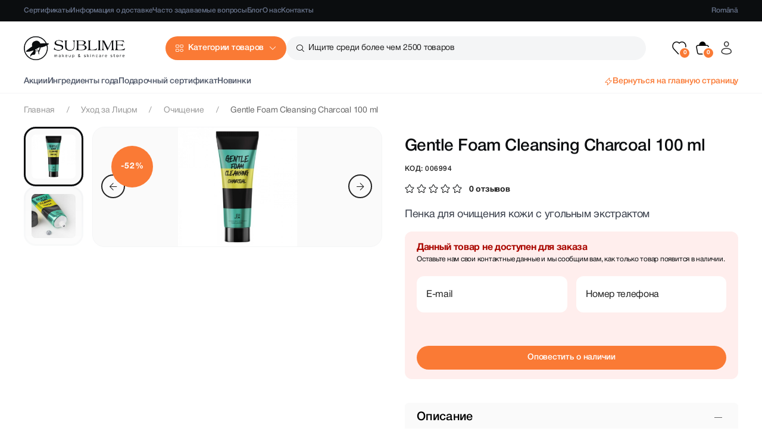

--- FILE ---
content_type: text/html; charset=UTF-8
request_url: https://sublime.md/ru/produse/jon-gentle-foam-cleansing-charcoal
body_size: 40682
content:
<!doctype html>
<html class="no-js" lang="ru">

<head>
    <meta charset="utf-8">
    <meta http-equiv="x-ua-compatible" content="ie=edge">
    <meta name="viewport" content="width=device-width, initial-scale=1">
    <meta name="csrf-token" content="tRaycXUgWRPE38EPoDyCo9Eh9ITEdhuWfBftm0WG">
    <meta name="facebook-domain-verification" content="gkwlihap9cixeibs7x7px43ohjae9k" />
    <meta name="google-site-verification" content="OzCPwM7WdawI63C1i0Zsmhl8bdWBlOy-Qs4JRD7U9Fc" />
    <meta name="description" content="Купить по оптимальной цене Пенка для очищения кожи с угольным экстрактом Gentle Foam Cleansing Charcoal 100 ml от бренда [J:ON], в один клик доставку по Кишиневу - Молдове прямо в онлайн магазине SUBLIME.md">

    <meta name="author" content="SUBLIME" />
    <meta name="theme-color" content="#fce4de">
    <meta name="copyright"content="SUBLIME">
    <meta name="language" content="ru">

    <link rel="alternate" hreflang="ro" href="https://sublime.md/ro/produse/jon-gentle-foam-cleansing-charcoal">
    <link rel="alternate" hreflang="ru" href="https://sublime.md/ru/produse/jon-gentle-foam-cleansing-charcoal">
    <link rel="alternate" hreflang="x-default" href="https://sublime.md/ro/produse/jon-gentle-foam-cleansing-charcoal">
    <link rel="canonical" href="https://sublime.md/ru/produse/jon-gentle-foam-cleansing-charcoal" />

    <meta property="og:type" content="website" />
<meta property="og:url" content="https://sublime.md/ru/produse/jon-gentle-foam-cleansing-charcoal" />
<meta property="og:title" content="Пенки для умывания Gentle Foam Cleansing Charcoal 100 ml 😊 Sublime.md" />
<meta property="og:description" content="Купить по оптимальной цене Пенка для очищения кожи с угольным экстрактом Gentle Foam Cleansing Charcoal 100 ml от бренда [J:ON], в один клик доставку по Кишиневу - Молдове прямо в онлайн магазине SUBLIME.md" />
<meta property="og:image" content="https://sublime.md/files/products/lg/de1ae5f1-adcc-4879-b1e7-607a84155274.jpg" />

    <title>Пенки для умывания Gentle Foam Cleansing Charcoal 100 ml 😊 Sublime.md</title>

    <!-- Favicon -->
          <link rel="shortcut icon" type="image/x-icon" href="/files/abouts/QOrzEf8cH2EWas0GcWHMllFZhUhlG8qhdxxwes3m.png">
    
    <link rel="stylesheet" href="/new_assets/css/uikit.min.css?v=2456456357"/>
<link rel="stylesheet" href="/new_assets/css/icons.css?v=2456456357"/>
<link rel="stylesheet" href="/new_assets/css/style.css?v=1769309972"/>
<link rel="stylesheet" href="/new_assets/css/card-item.css?v=1769309972"/>
  <link rel="stylesheet" href="/new_assets/css/questions.css?v=1769309972"/>
  <link rel="stylesheet" href="/new_assets/css/product.css?v=1769309972"/>
<link rel="stylesheet" href="/new_assets/css/custom.css?v=1769309972"/>

    <!-- Facebook Pixel Code -->
    <script>
      !function(f,b,e,v,n,t,s)
      {if(f.fbq)return;n=f.fbq=function(){n.callMethod?
      n.callMethod.apply(n,arguments):n.queue.push(arguments)};
      if(!f._fbq)f._fbq=n;n.push=n;n.loaded=!0;n.version='2.0';
      n.queue=[];t=b.createElement(e);t.async=!0;
      t.src=v;s=b.getElementsByTagName(e)[0];
      s.parentNode.insertBefore(t,s)}(window, document,'script',
      'https://connect.facebook.net/en_US/fbevents.js');
      fbq('init', '1503347699867499');
      fbq('track', 'PageView');
    </script>
    <noscript><img height="1" width="1" style="display:none"
      src="https://www.facebook.com/tr?id=1503347699867499&ev=PageView&noscript=1"
    /></noscript>
    <!-- End Facebook Pixel Code -->

    <!-- Global site tag (gtag.js) - Google Ads: 603620203 -->
    <script async src="https://www.googletagmanager.com/gtag/js?id=AW-603620203"></script>
    <script>
      window.dataLayer = window.dataLayer || [];
      function gtag(){dataLayer.push(arguments);}
      gtag('js', new Date());
      gtag('config', 'AW-603620203');
    </script>

    <!-- Global site tag (gtag.js) - Google Analytics -->
    <script async src="https://www.googletagmanager.com/gtag/js?id=UA-169277192-1"></script>
    <script>
      window.dataLayer = window.dataLayer || [];
      function gtag(){dataLayer.push(arguments);}
      gtag('js', new Date());
      gtag('config', 'UA-169277192-1');
    </script>

    <!-- Google Tag Manager -->
    <script>(function(w,d,s,l,i){w[l]=w[l]||[];w[l].push({'gtm.start':
    new Date().getTime(),event:'gtm.js'});var f=d.getElementsByTagName(s)[0],
    j=d.createElement(s),dl=l!='dataLayer'?'&l='+l:'';j.async=true;j.src=
    'https://www.googletagmanager.com/gtm.js?id='+i+dl;f.parentNode.insertBefore(j,f);
    })(window,document,'script','dataLayer','GTM-MXZFW4L');</script>
    <!-- End Google Tag Manager -->

    <script type='application/ld+json'>
        {
            "@context": "https://schema.org",
            "@type": "LocalBusiness",
            "telephone": "+373 69 411 222",
            "name": "SUBLIME",
            "url": "https://sublime.md",
            "sameAs": [
                "https://www.facebook.com/SublimeBeautyStore",
                "https://www.instagram.com/sublime.md"
            ],
            "logo": "/files/abouts/IKQeYWlhcoHACiaapjb5EmJdzF6FXpaldDmkqgyx.png",
            "image": "/files/abouts/IKQeYWlhcoHACiaapjb5EmJdzF6FXpaldDmkqgyx.png",
            "description": "Корейская и европейская косметика по лучшим ценам в Кишиневе, Молдове. Заказывайте лучшие корейские товары на сайте sublime.md с бесплатной доставкой!",
            "address": {
                "@type": "PostalAddress",
                "streetAddress": "Улица Тирасполь 5, Кишинев, Молдова
ул. Алеко Руссо 1, Кишинев, Молдова",
                "addressLocality": "Chișinău",
                "addressCountry": "Moldova"
            },
            "hasMap": "https://g.page/sublime-beauty",
            "priceRange": "$$$",
            "openingHours": "Mo, Tu, We, Th, Fr, Sa, Su 09:00-19:00",
            "contactPoint": {
                "@type": "ContactPoint",
                "contactType": "customer service",
                "telephone": "+373 69 411 222"
            }
        }
    </script>

    
         <script src="//code.jivosite.com/widget/TcIpjZolJu" async></script>
</head>

<body>

    <!-- Google Tag Manager (noscript) -->
    <noscript><iframe src="https://www.googletagmanager.com/ns.html?id=GTM-MXZFW4L"
    height="0" width="0" style="display:none;visibility:hidden"></iframe></noscript>
    <!-- End Google Tag Manager (noscript) -->

    <!--header area start-->
    <header>
    <div class="menu-black uk-visible@s">
        <nav class="uk-navbar-container uk-navbar-transparent">
            <div class="uk-container">
                <div class="uk-navbar" uk-navbar>
                    <div class="uk-navbar-left">
                        <ul class="uk-navbar-nav">
                            <li><a href="https://sublime.md/ru/certificate">Сертификаты</a></li>
                                                                                          <li><a href="https://sublime.md/ru/info/livrare">Информация о доставке</a></li>
                                                                                      <li><a href="https://sublime.md/ru/intrebari-frecvente">Часто задаваемые вопросы</a></li>
                                                          <li><a href="https://sublime.md/ru/blog">Блог</a></li>
                                                        <li><a href="https://sublime.md/ru/sublime">О нас</a></li>
                            <li><a href="https://sublime.md/ru/contacte">Контакты</a></li>
                        </ul>
                    </div>
                    <div class="uk-navbar-right">
                        <ul class="uk-navbar-nav">
                                                      <li><a href="https://sublime.md/ro/produse/jon-gentle-foam-cleansing-charcoal">Română</a></li>
                                                  </ul>
                    </div>
                </div>
            </div>
        </nav>
    </div>
    <div class="main-menu" uk-sticky>
        <nav class="uk-navbar-container">
            <div class="uk-container">
                <div class="uk-navbar" uk-navbar>
                    <div class="uk-navbar-left">
                        <ul class="uk-navbar-nav">
                            <li class="uk-visible@s">
                                <a href="https://sublime.md/ru" class="logo">
                                    <img src="/files/abouts/IKQeYWlhcoHACiaapjb5EmJdzF6FXpaldDmkqgyx.png" width="170" height="40" alt="logo">
                                </a>
                            </li>
                            <li>
                                <a href="#" class="icon-explore btn-pr-md btn-catalog">Категории товаров</a>
                                <div class="uk-dropbar uk-dropbar-top drop-menu uk-padding-remove-vertical uk-drop"
                                     uk-drop="mode: click; bg-scroll: false; animate-out: true; stretch: x; target: !.main-menu">
                                    <div class="uk-container uk-height-1-1">
                                        <div class="main_menu_container loaded">
                                            <div class="main_menu_content">
                                                <div class="uk-position-absolute buttons uk-hidden@s">
                                                    <ul>
                                                        
                                                        <li>
                                                                                                                      <a class="icon-account" uk-toggle="target: #modal-login"></a>
                                                                                                                  </li>
                                                    </ul>
                                                </div>
                                                <ul class="main_menu_content_menu" data-text="Категории товаров">
                                                                                                      <li>
                                                        <span class="parent with_content">
                                                            <span>Уход за Лицом</span>
                                                        </span>
                                                        <ul>
                                                            <li class="uk-hidden@m">
                                                                <span class="uk-flex uk-flex-middle">
                                                                  <span class="back">Уход за Лицом</span>
                                                                  <a class="uk-margin-small-left" href="https://sublime.md/ru/produse/catalog/fata">
                                                                    <span class="uk-badge custom">Смотреть все товары</span>
                                                                  </a>
                                                                </span>
                                                                <hr class="uk-margin-remove-top">
                                                            </li>

                                                                                                                            <li data-id>
                                                                    <div class="uk-visible@l">
                                                                      <a href="https://sublime.md/ru/produse/catalog/fata">
                                                                        <span class="uk-text-bold uk-text-secondary"> Уход за Лицом </span>
                                                                        <span class="uk-badge custom uk-margin-small-left">Смотреть все товары</span>
                                                                      </a>
                                                                      <hr>
                                                                    </div>

                                                                    <div class="uk-grid uk-grid-small uk-child-width-1-2 uk-child-width-1-3@s uk-child-width-1-4@m uk-child-width-1-5@l"
                                                                         uk-grid="masonry: pack">

                                                                                                                                                   <div>
                                                                              <ul>
                                                                                  <li class="cat"><a href="https://sublime.md/ru/produse/fata/curatarea-fetei">Очищение</a></li>
                                                                                                                                                                                                                                                                <li>
                                                                                          <a href="https://sublime.md/ru/produse/fata/curatarea-fetei/uleiuri-hidrofile">
                                                                                            Гидрофильное масло
                                                                                          </a>
                                                                                        </li>
                                                                                                                                                                              <li>
                                                                                          <a href="https://sublime.md/ru/produse/fata/curatarea-fetei/balsamuri-demachiante">
                                                                                            Гидрофильный бальзам
                                                                                          </a>
                                                                                        </li>
                                                                                                                                                                              <li>
                                                                                          <a href="https://sublime.md/ru/produse/fata/curatarea-fetei/apa-micelara">
                                                                                            Мицеллярная вода
                                                                                          </a>
                                                                                        </li>
                                                                                                                                                                              <li>
                                                                                          <a href="https://sublime.md/ru/produse/fata/curatarea-fetei/spume-geluri-de-curatare">
                                                                                            Пенки / гели для умывания
                                                                                          </a>
                                                                                        </li>
                                                                                                                                                                                                                                                      </ul>
                                                                          </div>
                                                                                                                                                  <div>
                                                                              <ul>
                                                                                  <li class="cat"><a href="https://sublime.md/ru/produse/fata/exfoliere">Отшелушивание</a></li>
                                                                                                                                                                                                                                                                <li>
                                                                                          <a href="https://sublime.md/ru/produse/fata/exfoliere/peeling-si-scruburi">
                                                                                            Пилинг-гели и скрабы
                                                                                          </a>
                                                                                        </li>
                                                                                                                                                                              <li>
                                                                                          <a href="https://sublime.md/ru/produse/fata/exfoliere/pudra-enzimatica">
                                                                                            Энзимные пудры
                                                                                          </a>
                                                                                        </li>
                                                                                                                                                                              <li>
                                                                                          <a href="https://sublime.md/ru/produse/fata/exfoliere/acizi-exfolianti">
                                                                                            Отшелушивающие кислоты
                                                                                          </a>
                                                                                        </li>
                                                                                                                                                                                                                                                      </ul>
                                                                          </div>
                                                                                                                                                  <div>
                                                                              <ul>
                                                                                  <li class="cat"><a href="https://sublime.md/ru/produse/fata/crema-pentru-fata">Уход за кожей</a></li>
                                                                                                                                                                                                                                                                <li>
                                                                                          <a href="https://sublime.md/ru/produse/fata/crema-pentru-fata/tonere-si-esente">
                                                                                            Тонеры / эссенции
                                                                                          </a>
                                                                                        </li>
                                                                                                                                                                              <li>
                                                                                          <a href="https://sublime.md/ru/produse/fata/crema-pentru-fata/seruri-si-esenta">
                                                                                            Сыворотки / ампулы
                                                                                          </a>
                                                                                        </li>
                                                                                                                                                                              <li>
                                                                                          <a href="https://sublime.md/ru/produse/fata/crema-pentru-fata/creme-pentru-fata">
                                                                                            Кремы / эмульсии
                                                                                          </a>
                                                                                        </li>
                                                                                                                                                                              <li>
                                                                                          <a href="https://sublime.md/ru/produse/fata/crema-pentru-fata/spray-mist">
                                                                                            Спрей / мисты
                                                                                          </a>
                                                                                        </li>
                                                                                                                                                                                                                                                      </ul>
                                                                          </div>
                                                                                                                                                  <div>
                                                                              <ul>
                                                                                  <li class="cat"><a href="https://sublime.md/ru/produse/fata/ingrijirea-pielii-sub-ochi">Уход за кожей под глазами</a></li>
                                                                                                                                                                                                                                                                <li>
                                                                                          <a href="https://sublime.md/ru/produse/fata/ingrijirea-pielii-sub-ochi/pentru-zona-ochilor">
                                                                                            Кремы / сыворотки
                                                                                          </a>
                                                                                        </li>
                                                                                                                                                                              <li>
                                                                                          <a href="https://sublime.md/ru/produse/fata/ingrijirea-pielii-sub-ochi/patchuri">
                                                                                            Маски под глаза
                                                                                          </a>
                                                                                        </li>
                                                                                                                                                                                                                                                      </ul>
                                                                          </div>
                                                                                                                                                  <div>
                                                                              <ul>
                                                                                  <li class="cat"><a href="https://sublime.md/ru/produse/fata/masti-pentru-fata">Маски Для Лица</a></li>
                                                                                                                                                                                                                                                                <li>
                                                                                          <a href="https://sublime.md/ru/produse/fata/masti-pentru-fata/masti-tesaturi">
                                                                                            Маски Тканевые
                                                                                          </a>
                                                                                        </li>
                                                                                                                                                                              <li>
                                                                                          <a href="https://sublime.md/ru/produse/fata/masti-pentru-fata/masti-hidrogel">
                                                                                            Гидрогелевые маски
                                                                                          </a>
                                                                                        </li>
                                                                                                                                                                              <li>
                                                                                          <a href="https://sublime.md/ru/produse/fata/masti-pentru-fata/masti-de-noapte">
                                                                                            Ночные Маски
                                                                                          </a>
                                                                                        </li>
                                                                                                                                                                              <li>
                                                                                          <a href="https://sublime.md/ru/produse/fata/masti-pentru-fata/masti-alginate">
                                                                                            Альгинатные маски
                                                                                          </a>
                                                                                        </li>
                                                                                                                                                                              <li>
                                                                                          <a href="https://sublime.md/ru/produse/fata/masti-pentru-fata/remedii-locale-pentru-acnee">
                                                                                            Solutii locale
                                                                                          </a>
                                                                                        </li>
                                                                                                                                                                                                                                                      </ul>
                                                                          </div>
                                                                                                                                                  <div>
                                                                              <ul>
                                                                                  <li class="cat"><a href="https://sublime.md/ru/produse/fata/pentru-buze">Уход за губами</a></li>
                                                                                                                                                                                                                                                                <li>
                                                                                          <a href="https://sublime.md/ru/produse/fata/pentru-buze/balsam-de-buze">
                                                                                            Бальзам для губ
                                                                                          </a>
                                                                                        </li>
                                                                                                                                                                              <li>
                                                                                          <a href="https://sublime.md/ru/produse/fata/pentru-buze/ulei-pentru-buze">
                                                                                            Масло для губ
                                                                                          </a>
                                                                                        </li>
                                                                                                                                                                              <li>
                                                                                          <a href="https://sublime.md/ru/produse/fata/pentru-buze/scrub-pentru-buze">
                                                                                            Скраб для губ
                                                                                          </a>
                                                                                        </li>
                                                                                                                                                                              <li>
                                                                                          <a href="https://sublime.md/ru/produse/fata/pentru-buze/masca-pentru-buze">
                                                                                            Маска для губ
                                                                                          </a>
                                                                                        </li>
                                                                                                                                                                                                                                                      </ul>
                                                                          </div>
                                                                                                                                                  <div>
                                                                              <ul>
                                                                                  <li class="cat"><a href="https://sublime.md/ru/produse/fata/ingrijire-speciala">Специальный Уход</a></li>
                                                                                                                                                                                                                                                                <li>
                                                                                          <a href="https://sublime.md/ru/produse/fata/ingrijire-speciala/cuperoza">
                                                                                            Купероз
                                                                                          </a>
                                                                                        </li>
                                                                                                                                                                              <li>
                                                                                          <a href="https://sublime.md/ru/produse/fata/ingrijire-speciala/pielea-adolescentilor">
                                                                                            Подростковая Кожа
                                                                                          </a>
                                                                                        </li>
                                                                                                                                                                              <li>
                                                                                          <a href="https://sublime.md/ru/produse/fata/ingrijire-speciala/acnee-puncte-negre">
                                                                                            Чёрные Точки
                                                                                          </a>
                                                                                        </li>
                                                                                                                                                                              <li>
                                                                                          <a href="https://sublime.md/ru/produse/fata/ingrijire-speciala/pete-pigmentare">
                                                                                            Пигментные пятна
                                                                                          </a>
                                                                                        </li>
                                                                                                                                                                                                                                                      </ul>
                                                                          </div>
                                                                                                                                                  <div>
                                                                              <ul>
                                                                                  <li class="cat"><a href="https://sublime.md/ru/produse/fata/produse-de-protectie-solara-fata">Защита от Солнца</a></li>
                                                                                                                                                                                                                                                                <li>
                                                                                          <a href="https://sublime.md/ru/produse/fata/produse-de-protectie-solara-fata/protectie-solara-adulti">
                                                                                            Защита от Солнца для Взрослых
                                                                                          </a>
                                                                                        </li>
                                                                                                                                                                              <li>
                                                                                          <a href="https://sublime.md/ru/produse/fata/produse-de-protectie-solara-fata/protectie-solara-copii">
                                                                                            Солнцезащитный крем для Детей
                                                                                          </a>
                                                                                        </li>
                                                                                                                                                                                                                                                      </ul>
                                                                          </div>
                                                                                                                                                  <div>
                                                                              <ul>
                                                                                  <li class="cat"><a href="https://sublime.md/ru/produse/fata/ingrediente-principale">Основные ингредиенты</a></li>
                                                                                                                                                                                                                                                                <li>
                                                                                          <a href="https://sublime.md/ru/produse/fata/ingrediente-principale/arbore-de-ceai">
                                                                                            Чайное дерево
                                                                                          </a>
                                                                                        </li>
                                                                                                                                                                              <li>
                                                                                          <a href="https://sublime.md/ru/produse/fata/ingrediente-principale/ceai-verde">
                                                                                            Зеленый чай
                                                                                          </a>
                                                                                        </li>
                                                                                                                                                                              <li>
                                                                                          <a href="https://sublime.md/ru/produse/fata/ingrediente-principale/aloe-vera">
                                                                                            Алоэ вера
                                                                                          </a>
                                                                                        </li>
                                                                                                                                                                              <li>
                                                                                          <a href="https://sublime.md/ru/produse/fata/ingrediente-principale/glutathione">
                                                                                            Глутатион
                                                                                          </a>
                                                                                        </li>
                                                                                                                                                                              <li>
                                                                                          <a href="https://sublime.md/ru/produse/fata/ingrediente-principale/ceramide">
                                                                                            Керамиды
                                                                                          </a>
                                                                                        </li>
                                                                                                                                                                              <li>
                                                                                          <a href="https://sublime.md/ru/produse/fata/ingrediente-principale/pdrn">
                                                                                            PDRN
                                                                                          </a>
                                                                                        </li>
                                                                                                                                                                              <li>
                                                                                          <a href="https://sublime.md/ru/produse/fata/ingrediente-principale/acid-azelaic">
                                                                                            Азелаиновая кислота
                                                                                          </a>
                                                                                        </li>
                                                                                                                                                                              <li>
                                                                                          <a href="https://sublime.md/ru/produse/fata/ingrediente-principale/acid-glicolic">
                                                                                            Гликолевая кислота
                                                                                          </a>
                                                                                        </li>
                                                                                                                                                                              <li>
                                                                                          <a href="https://sublime.md/ru/produse/fata/ingrediente-principale/acid-hialuronic">
                                                                                            Гиалуроновая кислота
                                                                                          </a>
                                                                                        </li>
                                                                                                                                                                              <li>
                                                                                          <a href="https://sublime.md/ru/produse/fata/ingrediente-principale/acid-salicilic">
                                                                                            Салициловая кислота
                                                                                          </a>
                                                                                        </li>
                                                                                                                                                                              <li>
                                                                                          <a href="https://sublime.md/ru/produse/fata/ingrediente-principale/bakuchiol">
                                                                                            Бакучиол
                                                                                          </a>
                                                                                        </li>
                                                                                                                                                                              <li>
                                                                                          <a href="https://sublime.md/ru/produse/fata/ingrediente-principale/centella-asiatica">
                                                                                            Центелла азиатская
                                                                                          </a>
                                                                                        </li>
                                                                                                                                                                              <li>
                                                                                          <a href="https://sublime.md/ru/produse/fata/ingrediente-principale/colagen">
                                                                                            Коллаген
                                                                                          </a>
                                                                                        </li>
                                                                                                                                                                              <li>
                                                                                          <a href="https://sublime.md/ru/produse/fata/ingrediente-principale/mucina-de-melc">
                                                                                            Муцин улитки
                                                                                          </a>
                                                                                        </li>
                                                                                                                                                                              <li>
                                                                                          <a href="https://sublime.md/ru/produse/fata/ingrediente-principale/niacinamida">
                                                                                            Ниацинамид
                                                                                          </a>
                                                                                        </li>
                                                                                                                                                                              <li>
                                                                                          <a href="https://sublime.md/ru/produse/fata/ingrediente-principale/pantenol">
                                                                                            Пантенол
                                                                                          </a>
                                                                                        </li>
                                                                                                                                                                              <li>
                                                                                          <a href="https://sublime.md/ru/produse/fata/ingrediente-principale/peptide">
                                                                                            Пептиды
                                                                                          </a>
                                                                                        </li>
                                                                                                                                                                              <li>
                                                                                          <a href="https://sublime.md/ru/produse/fata/ingrediente-principale/retinol">
                                                                                            Ретинол
                                                                                          </a>
                                                                                        </li>
                                                                                                                                                                              <li>
                                                                                          <a href="https://sublime.md/ru/produse/fata/ingrediente-principale/vitamina-c">
                                                                                            Витамин С
                                                                                          </a>
                                                                                        </li>
                                                                                                                                                                                                                                                      </ul>
                                                                          </div>
                                                                                                                                                  <div>
                                                                              <ul>
                                                                                  <li class="cat"><a href="https://sublime.md/ru/produse/fata/acnee">Акне</a></li>
                                                                                                                                                                </ul>
                                                                          </div>
                                                                                                                                                  <div>
                                                                              <ul>
                                                                                  <li class="cat"><a href="https://sublime.md/ru/produse/fata/produse-cu-retinol">Косметика с ретинолом</a></li>
                                                                                                                                                                </ul>
                                                                          </div>
                                                                                                                                                  <div>
                                                                              <ul>
                                                                                  <li class="cat"><a href="https://sublime.md/ru/produse/fata/accesorii-rollere">Аксессуары</a></li>
                                                                                                                                                                </ul>
                                                                          </div>
                                                                                                                                                  <div>
                                                                              <ul>
                                                                                  <li class="cat"><a href="https://sublime.md/ru/produse/fata/travel-size">Тревел сайз</a></li>
                                                                                                                                                                </ul>
                                                                          </div>
                                                                                                                                            </div>
                                                                </li>
                                                                                                                    </ul>
                                                    </li>
                                                                                                      <li>
                                                        <span class="parent with_content">
                                                            <span>Макияж</span>
                                                        </span>
                                                        <ul>
                                                            <li class="uk-hidden@m">
                                                                <span class="uk-flex uk-flex-middle">
                                                                  <span class="back">Макияж</span>
                                                                  <a class="uk-margin-small-left" href="https://sublime.md/ru/produse/catalog/machiaj">
                                                                    <span class="uk-badge custom">Смотреть все товары</span>
                                                                  </a>
                                                                </span>
                                                                <hr class="uk-margin-remove-top">
                                                            </li>

                                                                                                                            <li data-id>
                                                                    <div class="uk-visible@l">
                                                                      <a href="https://sublime.md/ru/produse/catalog/machiaj">
                                                                        <span class="uk-text-bold uk-text-secondary"> Макияж </span>
                                                                        <span class="uk-badge custom uk-margin-small-left">Смотреть все товары</span>
                                                                      </a>
                                                                      <hr>
                                                                    </div>

                                                                    <div class="uk-grid uk-grid-small uk-child-width-1-2 uk-child-width-1-3@s uk-child-width-1-4@m uk-child-width-1-5@l"
                                                                         uk-grid="masonry: pack">

                                                                                                                                                   <div>
                                                                              <ul>
                                                                                  <li class="cat"><a href="https://sublime.md/ru/produse/machiaj/fata">Лицо</a></li>
                                                                                                                                                                                                                                                                <li>
                                                                                          <a href="https://sublime.md/ru/produse/machiaj/fata/fond-de-ten-fata">
                                                                                            Тональные средства
                                                                                          </a>
                                                                                        </li>
                                                                                                                                                                              <li>
                                                                                          <a href="https://sublime.md/ru/produse/machiaj/fata/bb-cream-cc-cream">
                                                                                            BB &amp; CC крем
                                                                                          </a>
                                                                                        </li>
                                                                                                                                                                              <li>
                                                                                          <a href="https://sublime.md/ru/produse/machiaj/fata/concealer-corector">
                                                                                            Консилер / Корректор
                                                                                          </a>
                                                                                        </li>
                                                                                                                                                                              <li>
                                                                                          <a href="https://sublime.md/ru/produse/machiaj/fata/pudra-pentru-ten">
                                                                                            Пудра для лица
                                                                                          </a>
                                                                                        </li>
                                                                                                                                                                              <li>
                                                                                          <a href="https://sublime.md/ru/produse/machiaj/fata/primer-pentru-machiaj">
                                                                                            Праймер под макияж
                                                                                          </a>
                                                                                        </li>
                                                                                                                                                                              <li>
                                                                                          <a href="https://sublime.md/ru/produse/machiaj/fata/fard-de-obraz">
                                                                                            Румянец
                                                                                          </a>
                                                                                        </li>
                                                                                                                                                                              <li>
                                                                                          <a href="https://sublime.md/ru/produse/machiaj/fata/iluminator-highlighter">
                                                                                            Осветитель / Хайлайтер
                                                                                          </a>
                                                                                        </li>
                                                                                                                                                                              <li>
                                                                                          <a href="https://sublime.md/ru/produse/machiaj/fata/bronzer-contour">
                                                                                            Бронзер / Контур
                                                                                          </a>
                                                                                        </li>
                                                                                                                                                                                                                                                      </ul>
                                                                          </div>
                                                                                                                                                  <div>
                                                                              <ul>
                                                                                  <li class="cat"><a href="https://sublime.md/ru/produse/machiaj/buze">Губы</a></li>
                                                                                                                                                                                                                                                                <li>
                                                                                          <a href="https://sublime.md/ru/produse/machiaj/buze/ruj-de-buze">
                                                                                            Губная помада
                                                                                          </a>
                                                                                        </li>
                                                                                                                                                                              <li>
                                                                                          <a href="https://sublime.md/ru/produse/machiaj/buze/balsam-de-buze-a">
                                                                                            Бальзам для губ
                                                                                          </a>
                                                                                        </li>
                                                                                                                                                                              <li>
                                                                                          <a href="https://sublime.md/ru/produse/machiaj/buze/ulei-de-buze-a">
                                                                                            Масло / Блеск для губ
                                                                                          </a>
                                                                                        </li>
                                                                                                                                                                              <li>
                                                                                          <a href="https://sublime.md/ru/produse/machiaj/buze/masca-de-buze-a">
                                                                                            Маска для губ
                                                                                          </a>
                                                                                        </li>
                                                                                                                                                                              <li>
                                                                                          <a href="https://sublime.md/ru/produse/machiaj/buze/scrub-de-buze-a">
                                                                                            Скраб для губ
                                                                                          </a>
                                                                                        </li>
                                                                                                                                                                              <li>
                                                                                          <a href="https://sublime.md/ru/produse/machiaj/buze/creion-de-buze">
                                                                                            Карандаш для губ
                                                                                          </a>
                                                                                        </li>
                                                                                                                                                                                                                                                      </ul>
                                                                          </div>
                                                                                                                                                  <div>
                                                                              <ul>
                                                                                  <li class="cat"><a href="https://sublime.md/ru/produse/machiaj/sprincene">Брови</a></li>
                                                                                                                                                                                                                                                                <li>
                                                                                          <a href="https://sublime.md/ru/produse/machiaj/sprincene/creion">
                                                                                            Карандаш
                                                                                          </a>
                                                                                        </li>
                                                                                                                                                                              <li>
                                                                                          <a href="https://sublime.md/ru/produse/machiaj/sprincene/gel-pentru-fixare">
                                                                                            Фиксирующий гель
                                                                                          </a>
                                                                                        </li>
                                                                                                                                                                                                                                                      </ul>
                                                                          </div>
                                                                                                                                                  <div>
                                                                              <ul>
                                                                                  <li class="cat"><a href="https://sublime.md/ru/produse/machiaj/ochi">Глаза</a></li>
                                                                                                                                                                                                                                                                <li>
                                                                                          <a href="https://sublime.md/ru/produse/machiaj/ochi/rimel-eyeliner-si-gene">
                                                                                            Тушь
                                                                                          </a>
                                                                                        </li>
                                                                                                                                                                              <li>
                                                                                          <a href="https://sublime.md/ru/produse/machiaj/ochi/fard-pentru-ochi">
                                                                                            Тени для век
                                                                                          </a>
                                                                                        </li>
                                                                                                                                                                              <li>
                                                                                          <a href="https://sublime.md/ru/produse/machiaj/ochi/eyeliner">
                                                                                            Eyeliner
                                                                                          </a>
                                                                                        </li>
                                                                                                                                                                              <li>
                                                                                          <a href="https://sublime.md/ru/produse/machiaj/ochi/creion-de-ochi">
                                                                                            карандаш для глаз
                                                                                          </a>
                                                                                        </li>
                                                                                                                                                                                                                                                      </ul>
                                                                          </div>
                                                                                                                                                  <div>
                                                                              <ul>
                                                                                  <li class="cat"><a href="https://sublime.md/ru/produse/machiaj/accesorii-pentru-machiaj">Аксессуары для макияжа</a></li>
                                                                                                                                                                                                                                                                <li>
                                                                                          <a href="https://sublime.md/ru/produse/machiaj/accesorii-pentru-machiaj/bureti-si-pensule">
                                                                                            Спонжи и кисть для кожи
                                                                                          </a>
                                                                                        </li>
                                                                                                                                                                              <li>
                                                                                          <a href="https://sublime.md/ru/produse/machiaj/accesorii-pentru-machiaj/pensule-pentru-ochi">
                                                                                            Кисти для глаз и брови
                                                                                          </a>
                                                                                        </li>
                                                                                                                                                                              <li>
                                                                                          <a href="https://sublime.md/ru/produse/machiaj/accesorii-pentru-machiaj/pensule-pentru-buze">
                                                                                            Кисти для губ
                                                                                          </a>
                                                                                        </li>
                                                                                                                                                                                                                                                      </ul>
                                                                          </div>
                                                                                                                                            </div>
                                                                </li>
                                                                                                                    </ul>
                                                    </li>
                                                                                                      <li>
                                                        <span class="parent with_content">
                                                            <span>Волосы</span>
                                                        </span>
                                                        <ul>
                                                            <li class="uk-hidden@m">
                                                                <span class="uk-flex uk-flex-middle">
                                                                  <span class="back">Волосы</span>
                                                                  <a class="uk-margin-small-left" href="https://sublime.md/ru/produse/catalog/par">
                                                                    <span class="uk-badge custom">Смотреть все товары</span>
                                                                  </a>
                                                                </span>
                                                                <hr class="uk-margin-remove-top">
                                                            </li>

                                                                                                                            <li data-id>
                                                                    <div class="uk-visible@l">
                                                                      <a href="https://sublime.md/ru/produse/catalog/par">
                                                                        <span class="uk-text-bold uk-text-secondary"> Волосы </span>
                                                                        <span class="uk-badge custom uk-margin-small-left">Смотреть все товары</span>
                                                                      </a>
                                                                      <hr>
                                                                    </div>

                                                                    <div class="uk-grid uk-grid-small uk-child-width-1-2 uk-child-width-1-3@s uk-child-width-1-4@m uk-child-width-1-5@l"
                                                                         uk-grid="masonry: pack">

                                                                                                                                                   <div>
                                                                              <ul>
                                                                                  <li class="cat"><a href="https://sublime.md/ru/produse/par/sampon-pentru-par">Шампунь для волос</a></li>
                                                                                                                                                                                                                                                                <li>
                                                                                          <a href="https://sublime.md/ru/produse/par/sampon-pentru-par/sampon-fara-sulfati">
                                                                                            Безсульфатный шампунь
                                                                                          </a>
                                                                                        </li>
                                                                                                                                                                                                                                                      </ul>
                                                                          </div>
                                                                                                                                                  <div>
                                                                              <ul>
                                                                                  <li class="cat"><a href="https://sublime.md/ru/produse/par/masca-pentru-par">Кондиционеры для Волос</a></li>
                                                                                                                                                                </ul>
                                                                          </div>
                                                                                                                                                  <div>
                                                                              <ul>
                                                                                  <li class="cat"><a href="https://sublime.md/ru/produse/par/produse-pentru-scalp">Средства для кожи головы</a></li>
                                                                                                                                                                </ul>
                                                                          </div>
                                                                                                                                                  <div>
                                                                              <ul>
                                                                                  <li class="cat"><a href="https://sublime.md/ru/produse/par/ingrijirea-parului">Уход за волосами</a></li>
                                                                                                                                                                                                                                                                <li>
                                                                                          <a href="https://sublime.md/ru/produse/par/ingrijirea-parului/stilizare-si-coafare">
                                                                                            Стилизация и стилизация
                                                                                          </a>
                                                                                        </li>
                                                                                                                                                                              <li>
                                                                                          <a href="https://sublime.md/ru/produse/par/ingrijirea-parului/serum-fiole-pentru-par">
                                                                                            Сыворотки / Филлеры для волос
                                                                                          </a>
                                                                                        </li>
                                                                                                                                                                              <li>
                                                                                          <a href="https://sublime.md/ru/produse/par/ingrijirea-parului/uleiuri-pentru-par">
                                                                                            Масло для волос
                                                                                          </a>
                                                                                        </li>
                                                                                                                                                                              <li>
                                                                                          <a href="https://sublime.md/ru/produse/par/ingrijirea-parului/protectie-termica">
                                                                                            Термозащита
                                                                                          </a>
                                                                                        </li>
                                                                                                                                                                              <li>
                                                                                          <a href="https://sublime.md/ru/produse/par/ingrijirea-parului/sprayuri-pentru-par">
                                                                                            Спреи для волос
                                                                                          </a>
                                                                                        </li>
                                                                                                                                                                              <li>
                                                                                          <a href="https://sublime.md/ru/produse/par/ingrijirea-parului/masti-pentru-par">
                                                                                            Маски для волос
                                                                                          </a>
                                                                                        </li>
                                                                                                                                                                                                                                                      </ul>
                                                                          </div>
                                                                                                                                                  <div>
                                                                              <ul>
                                                                                  <li class="cat"><a href="https://sublime.md/ru/produse/par/diagnosticarea-parului">Диагностика волос</a></li>
                                                                                                                                                                                                                                                                <li>
                                                                                          <a href="https://sublime.md/ru/produse/par/diagnosticarea-parului/cresterea-parului">
                                                                                            Рост волос
                                                                                          </a>
                                                                                        </li>
                                                                                                                                                                              <li>
                                                                                          <a href="https://sublime.md/ru/produse/par/diagnosticarea-parului/caderea-parului">
                                                                                            Выпадение волос
                                                                                          </a>
                                                                                        </li>
                                                                                                                                                                              <li>
                                                                                          <a href="https://sublime.md/ru/produse/par/diagnosticarea-parului/anti-matreata">
                                                                                            Против перхоть
                                                                                          </a>
                                                                                        </li>
                                                                                                                                                                              <li>
                                                                                          <a href="https://sublime.md/ru/produse/par/diagnosticarea-parului/par-deteriorat">
                                                                                            Поврежденные волосы
                                                                                          </a>
                                                                                        </li>
                                                                                                                                                                              <li>
                                                                                          <a href="https://sublime.md/ru/produse/par/diagnosticarea-parului/par-blond">
                                                                                            Светлые волосы
                                                                                          </a>
                                                                                        </li>
                                                                                                                                                                              <li>
                                                                                          <a href="https://sublime.md/ru/produse/par/diagnosticarea-parului/par-gras">
                                                                                            Густые волосы
                                                                                          </a>
                                                                                        </li>
                                                                                                                                                                              <li>
                                                                                          <a href="https://sublime.md/ru/produse/par/diagnosticarea-parului/par-cret">
                                                                                            Кудрявые волосы
                                                                                          </a>
                                                                                        </li>
                                                                                                                                                                                                                                                      </ul>
                                                                          </div>
                                                                                                                                                  <div>
                                                                              <ul>
                                                                                  <li class="cat"><a href="https://sublime.md/ru/produse/par/accesorii-pentru-par">Аксессуары для волос</a></li>
                                                                                                                                                                </ul>
                                                                          </div>
                                                                                                                                                  <div>
                                                                              <ul>
                                                                                  <li class="cat"><a href="https://sublime.md/ru/produse/par/seturi-complete-pentru-par">Полные наборы для волос</a></li>
                                                                                                                                                                </ul>
                                                                          </div>
                                                                                                                                                  <div>
                                                                              <ul>
                                                                                  <li class="cat"><a href="https://sublime.md/ru/produse/par/vopsea-pentru-par">Краска для волос</a></li>
                                                                                                                                                                                                                                                                <li>
                                                                                          <a href="https://sublime.md/ru/produse/par/vopsea-pentru-par/tonalizatori-de-aplicat-dupa-decolorare-in-patru-nuante-harmonizers">
                                                                                            Тонеры для применения после обесцвечивания (Harmonizers)
                                                                                          </a>
                                                                                        </li>
                                                                                                                                                                              <li>
                                                                                          <a href="https://sublime.md/ru/produse/par/vopsea-pentru-par/vopsea-permanenta-marouri-calde-warm-bowns">
                                                                                            Перманентная краска теплых коричневых оттенков (Warm Bowns)
                                                                                          </a>
                                                                                        </li>
                                                                                                                                                                              <li>
                                                                                          <a href="https://sublime.md/ru/produse/par/vopsea-pentru-par/vopsea-permanenta-cu-nuante-pastel-deschis-platinum">
                                                                                            Перманентная краска светлых пастельных оттенков (Platinum)
                                                                                          </a>
                                                                                        </li>
                                                                                                                                                                              <li>
                                                                                          <a href="https://sublime.md/ru/produse/par/vopsea-pentru-par/intensificatoare">
                                                                                            Усилитель
                                                                                          </a>
                                                                                        </li>
                                                                                                                                                                              <li>
                                                                                          <a href="https://sublime.md/ru/produse/par/vopsea-pentru-par/oxidant-pentru-vopsea-de-par">
                                                                                            Окислитель для краски для волос
                                                                                          </a>
                                                                                        </li>
                                                                                                                                                                              <li>
                                                                                          <a href="https://sublime.md/ru/produse/par/vopsea-pentru-par/vopsea-permanenta-cu-nuante-naturale">
                                                                                            Перманентная краска с натуральными оттенками (Naturals)
                                                                                          </a>
                                                                                        </li>
                                                                                                                                                                              <li>
                                                                                          <a href="https://sublime.md/ru/produse/par/vopsea-pentru-par/vopsea-permanenta-din-colectia-leonardo">
                                                                                            Перманентная краска из коллекции Леонардо
                                                                                          </a>
                                                                                        </li>
                                                                                                                                                                              <li>
                                                                                          <a href="https://sublime.md/ru/produse/par/vopsea-pentru-par/vopsea-permanenta-cu-nuante-maro-rece-cold-brown">
                                                                                            Стойкая краска холодных коричневых оттенков (Cold Brown)
                                                                                          </a>
                                                                                        </li>
                                                                                                                                                                                                                                                      </ul>
                                                                          </div>
                                                                                                                                            </div>
                                                                </li>
                                                                                                                    </ul>
                                                    </li>
                                                                                                      <li>
                                                        <span class="parent with_content">
                                                            <span>Для Тела</span>
                                                        </span>
                                                        <ul>
                                                            <li class="uk-hidden@m">
                                                                <span class="uk-flex uk-flex-middle">
                                                                  <span class="back">Для Тела</span>
                                                                  <a class="uk-margin-small-left" href="https://sublime.md/ru/produse/catalog/pentru-corp">
                                                                    <span class="uk-badge custom">Смотреть все товары</span>
                                                                  </a>
                                                                </span>
                                                                <hr class="uk-margin-remove-top">
                                                            </li>

                                                                                                                            <li data-id>
                                                                    <div class="uk-visible@l">
                                                                      <a href="https://sublime.md/ru/produse/catalog/pentru-corp">
                                                                        <span class="uk-text-bold uk-text-secondary"> Для Тела </span>
                                                                        <span class="uk-badge custom uk-margin-small-left">Смотреть все товары</span>
                                                                      </a>
                                                                      <hr>
                                                                    </div>

                                                                    <div class="uk-grid uk-grid-small uk-child-width-1-2 uk-child-width-1-3@s uk-child-width-1-4@m uk-child-width-1-5@l"
                                                                         uk-grid="masonry: pack">

                                                                                                                                                   <div>
                                                                              <ul>
                                                                                  <li class="cat"><a href="https://sublime.md/ru/produse/pentru-corp/suplimente-alimentare">Пищевые добавки</a></li>
                                                                                                                                                                </ul>
                                                                          </div>
                                                                                                                                                  <div>
                                                                              <ul>
                                                                                  <li class="cat"><a href="https://sublime.md/ru/produse/pentru-corp/ingrijirea-corpului">Все тело</a></li>
                                                                                                                                                                </ul>
                                                                          </div>
                                                                                                                                                  <div>
                                                                              <ul>
                                                                                  <li class="cat"><a href="https://sublime.md/ru/produse/pentru-corp/ingrijirea-mainilor">Руки / Ноги</a></li>
                                                                                                                                                                </ul>
                                                                          </div>
                                                                                                                                                  <div>
                                                                              <ul>
                                                                                  <li class="cat"><a href="https://sublime.md/ru/produse/pentru-corp/igiena-orala">Гигиена полости рта</a></li>
                                                                                                                                                                </ul>
                                                                          </div>
                                                                                                                                                  <div>
                                                                              <ul>
                                                                                  <li class="cat"><a href="https://sublime.md/ru/produse/pentru-corp/mist-uri-pentru-corp">Масло и спреи для тела</a></li>
                                                                                                                                                                </ul>
                                                                          </div>
                                                                                                                                                  <div>
                                                                              <ul>
                                                                                  <li class="cat"><a href="https://sublime.md/ru/produse/pentru-corp/autobronzant">Автозагар / Шиммеры</a></li>
                                                                                                                                                                </ul>
                                                                          </div>
                                                                                                                                            </div>
                                                                </li>
                                                                                                                    </ul>
                                                    </li>
                                                                                                      <li>
                                                        <span class="parent with_content">
                                                            <span>Подарочные Наборы</span>
                                                        </span>
                                                        <ul>
                                                            <li class="uk-hidden@m">
                                                                <span class="uk-flex uk-flex-middle">
                                                                  <span class="back">Подарочные Наборы</span>
                                                                  <a class="uk-margin-small-left" href="https://sublime.md/ru/produse/catalog/seturi">
                                                                    <span class="uk-badge custom">Смотреть все товары</span>
                                                                  </a>
                                                                </span>
                                                                <hr class="uk-margin-remove-top">
                                                            </li>

                                                                                                                            <li data-id>
                                                                    <div class="uk-visible@l">
                                                                      <a href="https://sublime.md/ru/produse/catalog/seturi">
                                                                        <span class="uk-text-bold uk-text-secondary"> Подарочные Наборы </span>
                                                                        <span class="uk-badge custom uk-margin-small-left">Смотреть все товары</span>
                                                                      </a>
                                                                      <hr>
                                                                    </div>

                                                                    <div class="uk-grid uk-grid-small uk-child-width-1-2 uk-child-width-1-3@s uk-child-width-1-4@m uk-child-width-1-5@l"
                                                                         uk-grid="masonry: pack">

                                                                                                                                                   <div>
                                                                              <ul>
                                                                                  <li class="cat"><a href="https://sublime.md/ru/produse/seturi/seturi-promo">Промо наборы</a></li>
                                                                                                                                                                </ul>
                                                                          </div>
                                                                                                                                                  <div>
                                                                              <ul>
                                                                                  <li class="cat"><a href="https://sublime.md/ru/produse/seturi/ambalaj-cadou">Подарочные упаковки</a></li>
                                                                                                                                                                </ul>
                                                                          </div>
                                                                                                                                            </div>
                                                                </li>
                                                                                                                    </ul>
                                                    </li>
                                                  
                                                  <hr>

                                                  <li>
                                                      <span class="parent with_content">
                                                          <span>Бренды</span>
                                                      </span>
                                                      <ul>
                                                          <li>
                                                              <span class="back">Бренды</span>
                                                          </li>
                                                          <li data-id>
                                                              <div class="uk-grid uk-grid-small uk-child-width-1-2 uk-child-width-1-3@s uk-child-width-1-3@m uk-child-width-1-4@l">
                                                                                                                                       <div class="uk-hidden@s uk-margin-bottom">
                                                                        <ul>
                                                                          <li class="cat"><a style="color: #fa7a35">A</a></li>
                                                                                                                                                      <li><a href="https://sublime.md/ru/produse/brand/apieu">A&#039;pieu</a></li>
                                                                                                                                                      <li><a href="https://sublime.md/ru/produse/brand/abib">Abib</a></li>
                                                                                                                                                      <li><a href="https://sublime.md/ru/produse/brand/aestura">Aestura</a></li>
                                                                                                                                                      <li><a href="https://sublime.md/ru/produse/brand/alfaparf-milano-evolution-of-the-color">Alfaparf Milano Color³</a></li>
                                                                                                                                                      <li><a href="https://sublime.md/ru/produse/brand/alfaparf-milano">Alfaparf Milano</a></li>
                                                                                                                                                      <li><a href="https://sublime.md/ru/produse/brand/altruist-sunscreen">Altruist</a></li>
                                                                                                                                                      <li><a href="https://sublime.md/ru/produse/brand/anua">Anua</a></li>
                                                                                                                                                      <li><a href="https://sublime.md/ru/produse/brand/aprilskin">APRILSKIN</a></li>
                                                                                                                                                      <li><a href="https://sublime.md/ru/produse/brand/arencia">Arencia</a></li>
                                                                                                                                                      <li><a href="https://sublime.md/ru/produse/brand/axys-y">Axis-Y</a></li>
                                                                                                                                                      <li><a href="https://sublime.md/ru/produse/brand/azure-tan">Azure Tan</a></li>
                                                                                                                                                  </ul>
                                                                    </div>
                                                                                                                                      <div class="uk-hidden@s uk-margin-bottom">
                                                                        <ul>
                                                                          <li class="cat"><a style="color: #fa7a35">B</a></li>
                                                                                                                                                      <li><a href="https://sublime.md/ru/produse/brand/be-the-skin">Be The Skin</a></li>
                                                                                                                                                      <li><a href="https://sublime.md/ru/produse/brand/beauty-of-joseon">Beauty of Joseon</a></li>
                                                                                                                                                      <li><a href="https://sublime.md/ru/produse/brand/benton">Benton</a></li>
                                                                                                                                                      <li><a href="https://sublime.md/ru/produse/brand/beplain">beplain</a></li>
                                                                                                                                                      <li><a href="https://sublime.md/ru/produse/brand/biodance">Biodance</a></li>
                                                                                                                                                      <li><a href="https://sublime.md/ru/produse/brand/braye">BRAYE</a></li>
                                                                                                                                                      <li><a href="https://sublime.md/ru/produse/brand/by-wishtrend">By Wishtrend</a></li>
                                                                                                                                                  </ul>
                                                                    </div>
                                                                                                                                      <div class="uk-hidden@s uk-margin-bottom">
                                                                        <ul>
                                                                          <li class="cat"><a style="color: #fa7a35">C</a></li>
                                                                                                                                                      <li><a href="https://sublime.md/ru/produse/brand/celimax">Celimax</a></li>
                                                                                                                                                      <li><a href="https://sublime.md/ru/produse/brand/cosrx">CosrX</a></li>
                                                                                                                                                      <li><a href="https://sublime.md/ru/produse/brand/coxir">Coxir</a></li>
                                                                                                                                                      <li><a href="https://sublime.md/ru/produse/brand/cp-1">CP-1</a></li>
                                                                                                                                                  </ul>
                                                                    </div>
                                                                                                                                      <div class="uk-hidden@s uk-margin-bottom">
                                                                        <ul>
                                                                          <li class="cat"><a style="color: #fa7a35">D</a></li>
                                                                                                                                                      <li><a href="https://sublime.md/ru/produse/brand/d-alba">d&#039;Alba</a></li>
                                                                                                                                                      <li><a href="https://sublime.md/ru/produse/brand/dear-klairs">dear Klairs</a></li>
                                                                                                                                                      <li><a href="https://sublime.md/ru/produse/brand/delphyr">delphyr</a></li>
                                                                                                                                                      <li><a href="https://sublime.md/ru/produse/brand/dermab">Derma:B</a></li>
                                                                                                                                                      <li><a href="https://sublime.md/ru/produse/brand/dr-ceuracle">Dr. Ceuracle</a></li>
                                                                                                                                                      <li><a href="https://sublime.md/ru/produse/brand/dr-althea">Dr.Althea</a></li>
                                                                                                                                                      <li><a href="https://sublime.md/ru/produse/brand/drjart">Dr.Jart+</a></li>
                                                                                                                                                  </ul>
                                                                    </div>
                                                                                                                                      <div class="uk-hidden@s uk-margin-bottom">
                                                                        <ul>
                                                                          <li class="cat"><a style="color: #fa7a35">E</a></li>
                                                                                                                                                      <li><a href="https://sublime.md/ru/produse/brand/ecstasy">Ecstasy</a></li>
                                                                                                                                                      <li><a href="https://sublime.md/ru/produse/brand/elroel">ELROEL</a></li>
                                                                                                                                                      <li><a href="https://sublime.md/ru/produse/brand/enough">Enough</a></li>
                                                                                                                                                      <li><a href="https://sublime.md/ru/produse/brand/cp1">ESTHETIC HOUSE</a></li>
                                                                                                                                                      <li><a href="https://sublime.md/ru/produse/brand/etude-house">Etude House</a></li>
                                                                                                                                                  </ul>
                                                                    </div>
                                                                                                                                      <div class="uk-hidden@s uk-margin-bottom">
                                                                        <ul>
                                                                          <li class="cat"><a style="color: #fa7a35">F</a></li>
                                                                                                                                                      <li><a href="https://sublime.md/ru/produse/brand/farmstay">Farmstay</a></li>
                                                                                                                                                      <li><a href="https://sublime.md/ru/produse/brand/frudia">FRUDIA</a></li>
                                                                                                                                                      <li><a href="https://sublime.md/ru/produse/brand/fully">FULLY</a></li>
                                                                                                                                                  </ul>
                                                                    </div>
                                                                                                                                      <div class="uk-hidden@s uk-margin-bottom">
                                                                        <ul>
                                                                          <li class="cat"><a style="color: #fa7a35">G</a></li>
                                                                                                                                                      <li><a href="https://sublime.md/ru/produse/brand/gamma-aromatics">Gamma Aromatics</a></li>
                                                                                                                                                      <li><a href="https://sublime.md/ru/produse/brand/geek-and-gorgeous">Geek and Gorgeous</a></li>
                                                                                                                                                      <li><a href="https://sublime.md/ru/produse/brand/goodal">goodal</a></li>
                                                                                                                                                      <li><a href="https://sublime.md/ru/produse/brand/growus">GROWUS</a></li>
                                                                                                                                                  </ul>
                                                                    </div>
                                                                                                                                      <div class="uk-hidden@s uk-margin-bottom">
                                                                        <ul>
                                                                          <li class="cat"><a style="color: #fa7a35">H</a></li>
                                                                                                                                                      <li><a href="https://sublime.md/ru/produse/brand/haruharu-wonder">Haruharu Wonder</a></li>
                                                                                                                                                      <li><a href="https://sublime.md/ru/produse/brand/heveblue">HEVEBLUE</a></li>
                                                                                                                                                      <li><a href="https://sublime.md/ru/produse/brand/hyaah">HYAAH</a></li>
                                                                                                                                                  </ul>
                                                                    </div>
                                                                                                                                      <div class="uk-hidden@s uk-margin-bottom">
                                                                        <ul>
                                                                          <li class="cat"><a style="color: #fa7a35">I</a></li>
                                                                                                                                                      <li><a href="https://sublime.md/ru/produse/brand/i-dew-care">I DEW CARE</a></li>
                                                                                                                                                      <li><a href="https://sublime.md/ru/produse/brand/innisfree">Innisfree</a></li>
                                                                                                                                                      <li><a href="https://sublime.md/ru/produse/brand/isntree">Isntree</a></li>
                                                                                                                                                      <li><a href="https://sublime.md/ru/produse/brand/iunik">IUNIK</a></li>
                                                                                                                                                  </ul>
                                                                    </div>
                                                                                                                                      <div class="uk-hidden@s uk-margin-bottom">
                                                                        <ul>
                                                                          <li class="cat"><a style="color: #fa7a35">J</a></li>
                                                                                                                                                      <li><a href="https://sublime.md/ru/produse/brand/jmella">jmella</a></li>
                                                                                                                                                      <li><a href="https://sublime.md/ru/produse/brand/jm-solution">JMsolution</a></li>
                                                                                                                                                      <li><a href="https://sublime.md/ru/produse/brand/jumiso">Jumiso</a></li>
                                                                                                                                                      <li><a href="https://sublime.md/ru/produse/brand/jvone-milano">Jvone Milano</a></li>
                                                                                                                                                  </ul>
                                                                    </div>
                                                                                                                                      <div class="uk-hidden@s uk-margin-bottom">
                                                                        <ul>
                                                                          <li class="cat"><a style="color: #fa7a35">K</a></li>
                                                                                                                                                      <li><a href="https://sublime.md/ru/produse/brand/k-secret">K-SECRET</a></li>
                                                                                                                                                      <li><a href="https://sublime.md/ru/produse/brand/kaine">KAINE</a></li>
                                                                                                                                                      <li><a href="https://sublime.md/ru/produse/brand/keyth">KEYTH</a></li>
                                                                                                                                                      <li><a href="https://sublime.md/ru/produse/brand/kopher">KOPHER</a></li>
                                                                                                                                                      <li><a href="https://sublime.md/ru/produse/brand/koster">Koster</a></li>
                                                                                                                                                  </ul>
                                                                    </div>
                                                                                                                                      <div class="uk-hidden@s uk-margin-bottom">
                                                                        <ul>
                                                                          <li class="cat"><a style="color: #fa7a35">L</a></li>
                                                                                                                                                      <li><a href="https://sublime.md/ru/produse/brand/lador">La&#039;dor</a></li>
                                                                                                                                                      <li><a href="https://sublime.md/ru/produse/brand/lagom">LAGOM</a></li>
                                                                                                                                                      <li><a href="https://sublime.md/ru/produse/brand/laka">Laka</a></li>
                                                                                                                                                      <li><a href="https://sublime.md/ru/produse/brand/laneige">Laneige</a></li>
                                                                                                                                                      <li><a href="https://sublime.md/ru/produse/brand/lh36">LH36</a></li>
                                                                                                                                                  </ul>
                                                                    </div>
                                                                                                                                      <div class="uk-hidden@s uk-margin-bottom">
                                                                        <ul>
                                                                          <li class="cat"><a style="color: #fa7a35">M</a></li>
                                                                                                                                                      <li><a href="https://sublime.md/ru/produse/brand/manyo">ma:nyo</a></li>
                                                                                                                                                      <li><a href="https://sublime.md/ru/produse/brand/mary-may">MARY &amp; MAY</a></li>
                                                                                                                                                      <li><a href="https://sublime.md/ru/produse/brand/medipeel">Medi-Peel</a></li>
                                                                                                                                                      <li><a href="https://sublime.md/ru/produse/brand/medicube">Medicube</a></li>
                                                                                                                                                      <li><a href="https://sublime.md/ru/produse/brand/missha">Missha</a></li>
                                                                                                                                                      <li><a href="https://sublime.md/ru/produse/brand/mixsoon">mixsoon</a></li>
                                                                                                                                                      <li><a href="https://sublime.md/ru/produse/brand/moev">MOEV</a></li>
                                                                                                                                                  </ul>
                                                                    </div>
                                                                                                                                      <div class="uk-hidden@s uk-margin-bottom">
                                                                        <ul>
                                                                          <li class="cat"><a style="color: #fa7a35">N</a></li>
                                                                                                                                                      <li><a href="https://sublime.md/ru/produse/brand/needly">NEEDLY</a></li>
                                                                                                                                                      <li><a href="https://sublime.md/ru/produse/brand/neogen">Neogen</a></li>
                                                                                                                                                      <li><a href="https://sublime.md/ru/produse/brand/nineless">Nineless</a></li>
                                                                                                                                                      <li><a href="https://sublime.md/ru/produse/brand/numbuzin">Numbuzin</a></li>
                                                                                                                                                  </ul>
                                                                    </div>
                                                                                                                                      <div class="uk-hidden@s uk-margin-bottom">
                                                                        <ul>
                                                                          <li class="cat"><a style="color: #fa7a35">O</a></li>
                                                                                                                                                      <li><a href="https://sublime.md/ru/produse/brand/ootd">OOTD</a></li>
                                                                                                                                                      <li><a href="https://sublime.md/ru/produse/brand/orien">Orien</a></li>
                                                                                                                                                  </ul>
                                                                    </div>
                                                                                                                                      <div class="uk-hidden@s uk-margin-bottom">
                                                                        <ul>
                                                                          <li class="cat"><a style="color: #fa7a35">P</a></li>
                                                                                                                                                      <li><a href="https://sublime.md/ru/produse/brand/peripera">Peripera</a></li>
                                                                                                                                                      <li><a href="https://sublime.md/ru/produse/brand/petitfee-and-koelf">Petitfee and Koelf</a></li>
                                                                                                                                                      <li><a href="https://sublime.md/ru/produse/brand/prreti">Prreti:</a></li>
                                                                                                                                                      <li><a href="https://sublime.md/ru/produse/brand/purcell">PURCELL</a></li>
                                                                                                                                                      <li><a href="https://sublime.md/ru/produse/brand/purito">Purito</a></li>
                                                                                                                                                  </ul>
                                                                    </div>
                                                                                                                                      <div class="uk-hidden@s uk-margin-bottom">
                                                                        <ul>
                                                                          <li class="cat"><a style="color: #fa7a35">Q</a></li>
                                                                                                                                                      <li><a href="https://sublime.md/ru/produse/brand/qa">Q+A</a></li>
                                                                                                                                                  </ul>
                                                                    </div>
                                                                                                                                      <div class="uk-hidden@s uk-margin-bottom">
                                                                        <ul>
                                                                          <li class="cat"><a style="color: #fa7a35">R</a></li>
                                                                                                                                                      <li><a href="https://sublime.md/ru/produse/brand/rated-green">RATED GREEN</a></li>
                                                                                                                                                      <li><a href="https://sublime.md/ru/produse/brand/real-barrier">Real Barrier</a></li>
                                                                                                                                                      <li><a href="https://sublime.md/ru/produse/brand/round-lab">Round Lab</a></li>
                                                                                                                                                  </ul>
                                                                    </div>
                                                                                                                                      <div class="uk-hidden@s uk-margin-bottom">
                                                                        <ul>
                                                                          <li class="cat"><a style="color: #fa7a35">S</a></li>
                                                                                                                                                      <li><a href="https://sublime.md/ru/produse/brand/seapuri">Seapuri</a></li>
                                                                                                                                                      <li><a href="https://sublime.md/ru/produse/brand/shaishaishai">SHAISHAISHAI</a></li>
                                                                                                                                                      <li><a href="https://sublime.md/ru/produse/brand/skin1004">Skin1004</a></li>
                                                                                                                                                      <li><a href="https://sublime.md/ru/produse/brand/skinfood">SKINFOOD</a></li>
                                                                                                                                                      <li><a href="https://sublime.md/ru/produse/brand/some-by-mi">Some By Mi</a></li>
                                                                                                                                                      <li><a href="https://sublime.md/ru/produse/brand/stellary">Stellary</a></li>
                                                                                                                                                      <li><a href="https://sublime.md/ru/produse/brand/sublime-cosmetice-coreene-si-europene">Sublime</a></li>
                                                                                                                                                      <li><a href="https://sublime.md/ru/produse/brand/sungboon-editor">Sungboon Editor</a></li>
                                                                                                                                                      <li><a href="https://sublime.md/ru/produse/brand/synergy-therm">Synergy THERM</a></li>
                                                                                                                                                  </ul>
                                                                    </div>
                                                                                                                                      <div class="uk-hidden@s uk-margin-bottom">
                                                                        <ul>
                                                                          <li class="cat"><a style="color: #fa7a35">T</a></li>
                                                                                                                                                      <li><a href="https://sublime.md/ru/produse/brand/tfit">tfit</a></li>
                                                                                                                                                      <li><a href="https://sublime.md/ru/produse/brand/the-saem">the SAEM</a></li>
                                                                                                                                                      <li><a href="https://sublime.md/ru/produse/brand/tiam">TIAM</a></li>
                                                                                                                                                      <li><a href="https://sublime.md/ru/produse/brand/tirtir">TIRTIR</a></li>
                                                                                                                                                      <li><a href="https://sublime.md/ru/produse/brand/tocobo">TOCOBO</a></li>
                                                                                                                                                      <li><a href="https://sublime.md/ru/produse/brand/truffluv">TruffLuv</a></li>
                                                                                                                                                  </ul>
                                                                    </div>
                                                                                                                                      <div class="uk-hidden@s uk-margin-bottom">
                                                                        <ul>
                                                                          <li class="cat"><a style="color: #fa7a35">V</a></li>
                                                                                                                                                      <li><a href="https://sublime.md/ru/produse/brand/vidivici">VIDIVICI</a></li>
                                                                                                                                                      <li><a href="https://sublime.md/ru/produse/brand/vivienne-sabo">VIVIENNE SABÓ</a></li>
                                                                                                                                                      <li><a href="https://sublime.md/ru/produse/brand/vt-cosmetics">VT COSMETICS</a></li>
                                                                                                                                                  </ul>
                                                                    </div>
                                                                                                                                                                                                       <div class="uk-visible@s uk-margin-bottom">
                                                                       <ul>
                                                                         <li class="cat"><a style="color: #fa7a35">A</a></li>
                                                                                                                                                    <li><a href="https://sublime.md/ru/produse/brand/apieu">A&#039;pieu</a></li>
                                                                                                                                                    <li><a href="https://sublime.md/ru/produse/brand/abib">Abib</a></li>
                                                                                                                                                    <li><a href="https://sublime.md/ru/produse/brand/aestura">Aestura</a></li>
                                                                                                                                                    <li><a href="https://sublime.md/ru/produse/brand/alfaparf-milano-evolution-of-the-color">Alfaparf Milano Color³</a></li>
                                                                                                                                                    <li><a href="https://sublime.md/ru/produse/brand/alfaparf-milano">Alfaparf Milano</a></li>
                                                                                                                                                    <li><a href="https://sublime.md/ru/produse/brand/altruist-sunscreen">Altruist</a></li>
                                                                                                                                                    <li><a href="https://sublime.md/ru/produse/brand/anua">Anua</a></li>
                                                                                                                                                    <li><a href="https://sublime.md/ru/produse/brand/aprilskin">APRILSKIN</a></li>
                                                                                                                                                    <li><a href="https://sublime.md/ru/produse/brand/arencia">Arencia</a></li>
                                                                                                                                                    <li><a href="https://sublime.md/ru/produse/brand/axys-y">Axis-Y</a></li>
                                                                                                                                                    <li><a href="https://sublime.md/ru/produse/brand/azure-tan">Azure Tan</a></li>
                                                                                                                                                </ul>
                                                                   </div>
                                                                                                                                    <div class="uk-visible@s uk-margin-bottom">
                                                                       <ul>
                                                                         <li class="cat"><a style="color: #fa7a35">B</a></li>
                                                                                                                                                    <li><a href="https://sublime.md/ru/produse/brand/be-the-skin">Be The Skin</a></li>
                                                                                                                                                    <li><a href="https://sublime.md/ru/produse/brand/beauty-of-joseon">Beauty of Joseon</a></li>
                                                                                                                                                    <li><a href="https://sublime.md/ru/produse/brand/benton">Benton</a></li>
                                                                                                                                                    <li><a href="https://sublime.md/ru/produse/brand/beplain">beplain</a></li>
                                                                                                                                                    <li><a href="https://sublime.md/ru/produse/brand/biodance">Biodance</a></li>
                                                                                                                                                    <li><a href="https://sublime.md/ru/produse/brand/braye">BRAYE</a></li>
                                                                                                                                                    <li><a href="https://sublime.md/ru/produse/brand/by-wishtrend">By Wishtrend</a></li>
                                                                                                                                                </ul>
                                                                   </div>
                                                                                                                                    <div class="uk-visible@s uk-margin-bottom">
                                                                       <ul>
                                                                         <li class="cat"><a style="color: #fa7a35">C</a></li>
                                                                                                                                                    <li><a href="https://sublime.md/ru/produse/brand/celimax">Celimax</a></li>
                                                                                                                                                    <li><a href="https://sublime.md/ru/produse/brand/cosrx">CosrX</a></li>
                                                                                                                                                    <li><a href="https://sublime.md/ru/produse/brand/coxir">Coxir</a></li>
                                                                                                                                                    <li><a href="https://sublime.md/ru/produse/brand/cp-1">CP-1</a></li>
                                                                                                                                                </ul>
                                                                   </div>
                                                                                                                                    <div class="uk-visible@s uk-margin-bottom">
                                                                       <ul>
                                                                         <li class="cat"><a style="color: #fa7a35">D</a></li>
                                                                                                                                                    <li><a href="https://sublime.md/ru/produse/brand/d-alba">d&#039;Alba</a></li>
                                                                                                                                                    <li><a href="https://sublime.md/ru/produse/brand/dear-klairs">dear Klairs</a></li>
                                                                                                                                                    <li><a href="https://sublime.md/ru/produse/brand/delphyr">delphyr</a></li>
                                                                                                                                                    <li><a href="https://sublime.md/ru/produse/brand/dermab">Derma:B</a></li>
                                                                                                                                                    <li><a href="https://sublime.md/ru/produse/brand/dr-ceuracle">Dr. Ceuracle</a></li>
                                                                                                                                                    <li><a href="https://sublime.md/ru/produse/brand/dr-althea">Dr.Althea</a></li>
                                                                                                                                                    <li><a href="https://sublime.md/ru/produse/brand/drjart">Dr.Jart+</a></li>
                                                                                                                                                </ul>
                                                                   </div>
                                                                                                                                    <div class="uk-visible@s uk-margin-bottom">
                                                                       <ul>
                                                                         <li class="cat"><a style="color: #fa7a35">E</a></li>
                                                                                                                                                    <li><a href="https://sublime.md/ru/produse/brand/ecstasy">Ecstasy</a></li>
                                                                                                                                                    <li><a href="https://sublime.md/ru/produse/brand/elroel">ELROEL</a></li>
                                                                                                                                                    <li><a href="https://sublime.md/ru/produse/brand/enough">Enough</a></li>
                                                                                                                                                    <li><a href="https://sublime.md/ru/produse/brand/cp1">ESTHETIC HOUSE</a></li>
                                                                                                                                                    <li><a href="https://sublime.md/ru/produse/brand/etude-house">Etude House</a></li>
                                                                                                                                                </ul>
                                                                   </div>
                                                                                                                                    <div class="uk-visible@s uk-margin-bottom">
                                                                       <ul>
                                                                         <li class="cat"><a style="color: #fa7a35">F</a></li>
                                                                                                                                                    <li><a href="https://sublime.md/ru/produse/brand/farmstay">Farmstay</a></li>
                                                                                                                                                    <li><a href="https://sublime.md/ru/produse/brand/frudia">FRUDIA</a></li>
                                                                                                                                                    <li><a href="https://sublime.md/ru/produse/brand/fully">FULLY</a></li>
                                                                                                                                                </ul>
                                                                   </div>
                                                                                                                                    <div class="uk-visible@s uk-margin-bottom">
                                                                       <ul>
                                                                         <li class="cat"><a style="color: #fa7a35">G</a></li>
                                                                                                                                                    <li><a href="https://sublime.md/ru/produse/brand/gamma-aromatics">Gamma Aromatics</a></li>
                                                                                                                                                    <li><a href="https://sublime.md/ru/produse/brand/geek-and-gorgeous">Geek and Gorgeous</a></li>
                                                                                                                                                    <li><a href="https://sublime.md/ru/produse/brand/goodal">goodal</a></li>
                                                                                                                                                    <li><a href="https://sublime.md/ru/produse/brand/growus">GROWUS</a></li>
                                                                                                                                                </ul>
                                                                   </div>
                                                                                                                                    <div class="uk-visible@s uk-margin-bottom">
                                                                       <ul>
                                                                         <li class="cat"><a style="color: #fa7a35">H</a></li>
                                                                                                                                                    <li><a href="https://sublime.md/ru/produse/brand/haruharu-wonder">Haruharu Wonder</a></li>
                                                                                                                                                    <li><a href="https://sublime.md/ru/produse/brand/heveblue">HEVEBLUE</a></li>
                                                                                                                                                    <li><a href="https://sublime.md/ru/produse/brand/hyaah">HYAAH</a></li>
                                                                                                                                                </ul>
                                                                   </div>
                                                                                                                                    <div class="uk-visible@s uk-margin-bottom">
                                                                       <ul>
                                                                         <li class="cat"><a style="color: #fa7a35">I</a></li>
                                                                                                                                                    <li><a href="https://sublime.md/ru/produse/brand/i-dew-care">I DEW CARE</a></li>
                                                                                                                                                    <li><a href="https://sublime.md/ru/produse/brand/innisfree">Innisfree</a></li>
                                                                                                                                                    <li><a href="https://sublime.md/ru/produse/brand/isntree">Isntree</a></li>
                                                                                                                                                    <li><a href="https://sublime.md/ru/produse/brand/iunik">IUNIK</a></li>
                                                                                                                                                </ul>
                                                                   </div>
                                                                                                                                    <div class="uk-visible@s uk-margin-bottom">
                                                                       <ul>
                                                                         <li class="cat"><a style="color: #fa7a35">J</a></li>
                                                                                                                                                    <li><a href="https://sublime.md/ru/produse/brand/jmella">jmella</a></li>
                                                                                                                                                    <li><a href="https://sublime.md/ru/produse/brand/jm-solution">JMsolution</a></li>
                                                                                                                                                    <li><a href="https://sublime.md/ru/produse/brand/jumiso">Jumiso</a></li>
                                                                                                                                                    <li><a href="https://sublime.md/ru/produse/brand/jvone-milano">Jvone Milano</a></li>
                                                                                                                                                </ul>
                                                                   </div>
                                                                                                                                    <div class="uk-visible@s uk-margin-bottom">
                                                                       <ul>
                                                                         <li class="cat"><a style="color: #fa7a35">K</a></li>
                                                                                                                                                    <li><a href="https://sublime.md/ru/produse/brand/k-secret">K-SECRET</a></li>
                                                                                                                                                    <li><a href="https://sublime.md/ru/produse/brand/kaine">KAINE</a></li>
                                                                                                                                                    <li><a href="https://sublime.md/ru/produse/brand/keyth">KEYTH</a></li>
                                                                                                                                                    <li><a href="https://sublime.md/ru/produse/brand/kopher">KOPHER</a></li>
                                                                                                                                                    <li><a href="https://sublime.md/ru/produse/brand/koster">Koster</a></li>
                                                                                                                                                </ul>
                                                                   </div>
                                                                                                                                    <div class="uk-visible@s uk-margin-bottom">
                                                                       <ul>
                                                                         <li class="cat"><a style="color: #fa7a35">L</a></li>
                                                                                                                                                    <li><a href="https://sublime.md/ru/produse/brand/lador">La&#039;dor</a></li>
                                                                                                                                                    <li><a href="https://sublime.md/ru/produse/brand/lagom">LAGOM</a></li>
                                                                                                                                                    <li><a href="https://sublime.md/ru/produse/brand/laka">Laka</a></li>
                                                                                                                                                    <li><a href="https://sublime.md/ru/produse/brand/laneige">Laneige</a></li>
                                                                                                                                                    <li><a href="https://sublime.md/ru/produse/brand/lh36">LH36</a></li>
                                                                                                                                                </ul>
                                                                   </div>
                                                                                                                                    <div class="uk-visible@s uk-margin-bottom">
                                                                       <ul>
                                                                         <li class="cat"><a style="color: #fa7a35">M</a></li>
                                                                                                                                                    <li><a href="https://sublime.md/ru/produse/brand/manyo">ma:nyo</a></li>
                                                                                                                                                    <li><a href="https://sublime.md/ru/produse/brand/mary-may">MARY &amp; MAY</a></li>
                                                                                                                                                    <li><a href="https://sublime.md/ru/produse/brand/medipeel">Medi-Peel</a></li>
                                                                                                                                                    <li><a href="https://sublime.md/ru/produse/brand/medicube">Medicube</a></li>
                                                                                                                                                    <li><a href="https://sublime.md/ru/produse/brand/missha">Missha</a></li>
                                                                                                                                                    <li><a href="https://sublime.md/ru/produse/brand/mixsoon">mixsoon</a></li>
                                                                                                                                                    <li><a href="https://sublime.md/ru/produse/brand/moev">MOEV</a></li>
                                                                                                                                                </ul>
                                                                   </div>
                                                                                                                                    <div class="uk-visible@s uk-margin-bottom">
                                                                       <ul>
                                                                         <li class="cat"><a style="color: #fa7a35">N</a></li>
                                                                                                                                                    <li><a href="https://sublime.md/ru/produse/brand/needly">NEEDLY</a></li>
                                                                                                                                                    <li><a href="https://sublime.md/ru/produse/brand/neogen">Neogen</a></li>
                                                                                                                                                    <li><a href="https://sublime.md/ru/produse/brand/nineless">Nineless</a></li>
                                                                                                                                                    <li><a href="https://sublime.md/ru/produse/brand/numbuzin">Numbuzin</a></li>
                                                                                                                                                </ul>
                                                                   </div>
                                                                                                                                    <div class="uk-visible@s uk-margin-bottom">
                                                                       <ul>
                                                                         <li class="cat"><a style="color: #fa7a35">O</a></li>
                                                                                                                                                    <li><a href="https://sublime.md/ru/produse/brand/ootd">OOTD</a></li>
                                                                                                                                                    <li><a href="https://sublime.md/ru/produse/brand/orien">Orien</a></li>
                                                                                                                                                </ul>
                                                                   </div>
                                                                                                                                    <div class="uk-visible@s uk-margin-bottom">
                                                                       <ul>
                                                                         <li class="cat"><a style="color: #fa7a35">P</a></li>
                                                                                                                                                    <li><a href="https://sublime.md/ru/produse/brand/peripera">Peripera</a></li>
                                                                                                                                                    <li><a href="https://sublime.md/ru/produse/brand/petitfee-and-koelf">Petitfee and Koelf</a></li>
                                                                                                                                                    <li><a href="https://sublime.md/ru/produse/brand/prreti">Prreti:</a></li>
                                                                                                                                                    <li><a href="https://sublime.md/ru/produse/brand/purcell">PURCELL</a></li>
                                                                                                                                                    <li><a href="https://sublime.md/ru/produse/brand/purito">Purito</a></li>
                                                                                                                                                </ul>
                                                                   </div>
                                                                                                                                    <div class="uk-visible@s uk-margin-bottom">
                                                                       <ul>
                                                                         <li class="cat"><a style="color: #fa7a35">Q</a></li>
                                                                                                                                                    <li><a href="https://sublime.md/ru/produse/brand/qa">Q+A</a></li>
                                                                                                                                                </ul>
                                                                   </div>
                                                                                                                                    <div class="uk-visible@s uk-margin-bottom">
                                                                       <ul>
                                                                         <li class="cat"><a style="color: #fa7a35">R</a></li>
                                                                                                                                                    <li><a href="https://sublime.md/ru/produse/brand/rated-green">RATED GREEN</a></li>
                                                                                                                                                    <li><a href="https://sublime.md/ru/produse/brand/real-barrier">Real Barrier</a></li>
                                                                                                                                                    <li><a href="https://sublime.md/ru/produse/brand/round-lab">Round Lab</a></li>
                                                                                                                                                </ul>
                                                                   </div>
                                                                                                                                    <div class="uk-visible@s uk-margin-bottom">
                                                                       <ul>
                                                                         <li class="cat"><a style="color: #fa7a35">S</a></li>
                                                                                                                                                    <li><a href="https://sublime.md/ru/produse/brand/seapuri">Seapuri</a></li>
                                                                                                                                                    <li><a href="https://sublime.md/ru/produse/brand/shaishaishai">SHAISHAISHAI</a></li>
                                                                                                                                                    <li><a href="https://sublime.md/ru/produse/brand/skin1004">Skin1004</a></li>
                                                                                                                                                    <li><a href="https://sublime.md/ru/produse/brand/skinfood">SKINFOOD</a></li>
                                                                                                                                                    <li><a href="https://sublime.md/ru/produse/brand/some-by-mi">Some By Mi</a></li>
                                                                                                                                                    <li><a href="https://sublime.md/ru/produse/brand/stellary">Stellary</a></li>
                                                                                                                                                    <li><a href="https://sublime.md/ru/produse/brand/sublime-cosmetice-coreene-si-europene">Sublime</a></li>
                                                                                                                                                    <li><a href="https://sublime.md/ru/produse/brand/sungboon-editor">Sungboon Editor</a></li>
                                                                                                                                                    <li><a href="https://sublime.md/ru/produse/brand/synergy-therm">Synergy THERM</a></li>
                                                                                                                                                </ul>
                                                                   </div>
                                                                                                                                    <div class="uk-visible@s uk-margin-bottom">
                                                                       <ul>
                                                                         <li class="cat"><a style="color: #fa7a35">T</a></li>
                                                                                                                                                    <li><a href="https://sublime.md/ru/produse/brand/tfit">tfit</a></li>
                                                                                                                                                    <li><a href="https://sublime.md/ru/produse/brand/the-saem">the SAEM</a></li>
                                                                                                                                                    <li><a href="https://sublime.md/ru/produse/brand/tiam">TIAM</a></li>
                                                                                                                                                    <li><a href="https://sublime.md/ru/produse/brand/tirtir">TIRTIR</a></li>
                                                                                                                                                    <li><a href="https://sublime.md/ru/produse/brand/tocobo">TOCOBO</a></li>
                                                                                                                                                    <li><a href="https://sublime.md/ru/produse/brand/truffluv">TruffLuv</a></li>
                                                                                                                                                </ul>
                                                                   </div>
                                                                                                                                    <div class="uk-visible@s uk-margin-bottom">
                                                                       <ul>
                                                                         <li class="cat"><a style="color: #fa7a35">V</a></li>
                                                                                                                                                    <li><a href="https://sublime.md/ru/produse/brand/vidivici">VIDIVICI</a></li>
                                                                                                                                                    <li><a href="https://sublime.md/ru/produse/brand/vivienne-sabo">VIVIENNE SABÓ</a></li>
                                                                                                                                                    <li><a href="https://sublime.md/ru/produse/brand/vt-cosmetics">VT COSMETICS</a></li>
                                                                                                                                                </ul>
                                                                   </div>
                                                                                                                               </div>
                                                          </li>
                                                      </ul>
                                                  </li>

                                                  <hr>

                                                                                                      <li>
                                                      <a href="https://sublime.md/ru/produse/catalog/promotii">
                                                        <span class="parent">
                                                            <span>Акции</span>
                                                        </span>
                                                        </a>
                                                    </li>
                                                                                                      <li>
                                                      <a href="https://sublime.md/ru/produse/catalog/ingredientele-anului">
                                                        <span class="parent">
                                                            <span>Ингредиенты года</span>
                                                        </span>
                                                        </a>
                                                    </li>
                                                                                                      <li>
                                                      <a href="https://sublime.md/ru/produse/catalog/certificate-cadou">
                                                        <span class="parent">
                                                            <span>Подарочный сертификат</span>
                                                        </span>
                                                        </a>
                                                    </li>
                                                  
                                                  <li><a href="https://sublime.md/ru/produse-noi"><span class="parent"><span>Новинки</span></span></a></li>
                                                  <li><a href="https://sublime.md/ru/produse-la-reducere"><span class="parent"><span>Вернуться на главную страницу</span></span></a></li>

                                                  <br>

                                                </ul>
                                            </div>
                                        </div>
                                    </div>
                                </div>
                            </li>
                            <li class="uk-hidden@s">
                                <a href="#modal-search" class="icon-search" uk-toggle></a>
                            </li>
                            <li class="uk-visible@s uk-width-expand">
                                <a href="#modal-search" class="icon-search" uk-toggle>
                                    Ищите среди более чем 2500 товаров
                                </a>
                            </li>
                        </ul>
                    </div>
                    <div class="uk-navbar-center uk-hidden@s">
                        <ul class="uk-navbar-nav">
                            <li>
                              <a href="https://sublime.md/ru" class="logo">
                                  <img src="/files/abouts/IKQeYWlhcoHACiaapjb5EmJdzF6FXpaldDmkqgyx.png" width="170" height="40" alt="logo">
                              </a>
                            </li>
                        </ul>
                    </div>
                    <div class="uk-navbar-right">
                        <ul class="uk-navbar-nav">
                            <li class="uk-visible@s">
                                                              <a uk-toggle="target: #modal-login" class="icon-favorite item_count_wishlist" data-count="0"></a>
                                                          </li>
                            <li class="uk-hidden@s">
                                                              <a href="https://sublime.md/ro/produse/jon-gentle-foam-cleansing-charcoal">RO</a>
                                                          </li>
                            <li>

                                <a href="/cart" class="icon-cart uk-hidden@s" data-count="0"></a>
                                <a href="#" class="icon-cart cart_preview cart_preview_button uk-visible@m" data-count="0"></a>
                                <div class="uk-card uk-drop uk-card-default drop-cart"
                                     uk-drop="mode: click; pos: bottom-right;boundary: !.uk-navbar-right;offset:8;flip: false;">
                                    <div class="uk-card-header uk-position-relative">
                                        Моя корзина
                                        <button type="button"
                                                class="uk-drop-close uk-position-center-right uk-padding-small uk-hidden@s"
                                                uk-close></button>
                                    </div>
                                    <div class="uk-card-body cart_gallery" id="miniCart"></div>
                                    <div class="uk-card-footer" id="miniCartTotal"></div>
                                </div>
                            </li>
                            <li class="uk-visible@s">
                                <div class="uk-inline btn-account">
                                                                        <button class="uk-button uk-button-default icon-account" uk-toggle="target: #modal-login"></button>
                                                                  </div>
                            </li>
                        </ul>
                    </div>
                </div>
            </div>
        </nav>
    </div>

    <div id="modal-search" class="uk-flex-top uk-modal" uk-modal>
    <div class="uk-modal-dialog uk-margin-auto-vertical">
        <div class="uk-modal-header">
            <form class="uk-search uk-search-default uk-width-1-1" action="https://sublime.md/ru/search/result" method="GET">
                <span class="uk-modal-close icon-times uk-hidden@s"></span>
                <span uk-search-icon></span>
              <input name="country" value=""  id="country" class="uk-search-input" type="search" autofocus autocomplete="off">
            </form>
        </div>
        <div class="uk-modal-body" id="country_list">

        </div>
        <div class="uk-modal-footer hidden">
            <button onclick="$('.uk-search').submit()" class="uk-button more btn-sh-lg">
                Смотреть все
                <span class="icon-arrow-down"></span>
            </button>
        </div>


    </div>
</div>

    <div class="menu-second uk-visible@s">
        <nav class="uk-navbar-container uk-navbar-transparent">
            <div class="uk-container">
                <div class="uk-navbar" uk-navbar>
                    <div class="uk-navbar-left">
                        <ul class="uk-navbar-nav">
                                                      <li>
                              <a title="Акции" href="https://sublime.md/ru/produse/catalog/promotii">
                                Акции
                              </a>
                            </li>
                                                      <li>
                              <a title="Ингредиенты года" href="https://sublime.md/ru/produse/catalog/ingredientele-anului">
                                Ингредиенты года
                              </a>
                            </li>
                                                      <li>
                              <a title="Подарочный сертификат" href="https://sublime.md/ru/produse/catalog/certificate-cadou">
                                Подарочный сертификат
                              </a>
                            </li>
                                                      <li><a href="https://sublime.md/ru/produse-noi">Новинки</a></li>
                        </ul>
                    </div>
                    <div class="uk-navbar-right">
                        <ul class="uk-navbar-nav">
                            <li><a href="https://sublime.md/ru/produse-la-reducere" class="icon-buzz">Вернуться на главную страницу</a></li>
                        </ul>
                    </div>
                </div>
            </div>
        </nav>
    </div>
</header>

<div id="modal-login" class="uk-flex-top modal-def uk-modal" uk-modal>
    <div class="uk-modal-dialog uk-modal-body uk-margin-auto-vertical">
        <button class="uk-modal-close-default" type="button" uk-close></button>
        <div id="modal-reg" class="form login">
            <div class="uk-modal-header">
                <h2 class="uk-modal-title">Вход в аккаунт</h2>
                <p>Нет аккаунта? <a href="https://sublime.md/ru/register">Создать новый аккаунт</a>
            </div>

            <form class="" method="POST" action="https://sublime.md/ru/login">
              <input type="hidden" name="_token" value="tRaycXUgWRPE38EPoDyCo9Eh9ITEdhuWfBftm0WG">              <div class="uk-modal-body">

                  
                  
                  <div class="input">
                      <input id="email" class="" type="email" name="email" value="" onkeyup="this.setAttribute('value', this.value);"
                             value="" required>
                      <label>E-mail</label>
                  </div>

                  <div class="input uk-margin-top">
                      <input id="password" class="" type="password" name="password" value="" onkeyup="this.setAttribute('value', this.value);"
                             required>
                      <label>Пароль</label>
                  </div>

                  <p>Забыли ваш пароль?
                    <a href="https://sublime.md/ru/password/reset" uk-toggle="animation: uk-animation-fade;">Поменять пароль</a>
                  </p>
              </div>
              <div class="uk-modal-footer">
                  <button type="submit" class="uk-button btn-pr-lg uk-width-1-1">Войти</button>
              </div>
            </form>
        </div>
    </div>
</div>
    <!--header area end-->

      <div class="content product">
      <div class="uk-container">
        <div class="uk-margin-top">
            <ul class="uk-breadcrumb">
                <li><a href="https://sublime.md/ru">Главная</a></li>
                                  <li><a href="https://sublime.md/ru/produse/catalog/fata">Уход за Лицом</a></li>
                                                  <li><a href="https://sublime.md/ru/produse/fata/curatarea-fetei">Очищение</a></li>
                                <li><span>Gentle Foam Cleansing Charcoal 100 ml</span></li>
            </ul>
        </div>
          <div class="uk-grid uk-margin-top" uk-grid>
              <div class="uk-width-expand@s block-imgs">
    <div class="uk-position-sticky uk-slideshow" style="top: 100px" uk-slideshow="animation: fade; ratio: false;">
        <div class="uk-grid uk-grid-small block-slider" uk-grid>
            <div class="uk-width-expand@l">
                <div class="slide">
                    <div class="labels">
                                              <label class="discount">-52%</label>
                                                                </div>
                    <div class="uk-slideshow-items">
                        <div>
                                                        <img title="Пенка для очищения кожи с угольным экстрактом" src="/files/products/lg/de1ae5f1-adcc-4879-b1e7-607a84155274.jpg" alt="Пенка для очищения кожи с угольным экстрактом">
                                                  </div>
                                                                                                            <img title="Пенка для очищения кожи с угольным экстрактом" src="/files/products/lg/5bbc0337-0c5a-4535-87e8-daeebc7a5080.jpg" alt="Пенка для очищения кожи с угольным экстрактом">
                                                                                                  </div>
                    <div class="fine">
                        <a class="uk-position-center-left uk-position-small icon-arrow-left uk-hidden-hover"
                           href=""
                           uk-slideshow-item="previous" aria-controls="uk-slideshow-1"
                           aria-label="Previous slide"></a>
                        <a class="uk-position-center-right uk-position-small icon-arrow-right uk-hidden-hover"
                           href=""
                           uk-slideshow-item="next" aria-controls="uk-slideshow-1"
                           aria-label="Next slide"></a>
                    </div>
                    <div class="coarse">
                        <a class="uk-position-center-left uk-position-small icon-arrow-left" href=""
                           uk-slideshow-item="previous" aria-controls="uk-slideshow-1"
                           aria-label="Previous slide"></a>
                        <a class="uk-position-center-right uk-position-small icon-arrow-right" href=""
                           uk-slideshow-item="next" aria-controls="uk-slideshow-1"
                           aria-label="Next slide"></a>
                    </div>
                </div>
            </div>
            <div class="thumbnav uk-width-auto@l">
                <ul class="uk-thumbnav">
                    <li uk-slideshow-item="0">
                        <a href="#">
                                                        <img title="Пенка для очищения кожи с угольным экстрактом" src="/files/products/md/de1ae5f1-adcc-4879-b1e7-607a84155274.jpg" alt="Пенка для очищения кожи с угольным экстрактом">
                                                  </a>
                    </li>
                                                                                            <li uk-slideshow-item="1">
                              <a href="#">
                                <img title="Пенка для очищения кожи с угольным экстрактом" src="/files/products/md/5bbc0337-0c5a-4535-87e8-daeebc7a5080.jpg" alt="Пенка для очищения кожи с угольным экстрактом">
                              </a>
                          </li>
                                                                                  </ul>
            </div>
        </div>
    </div>
</div>
              <div class="uk-width-auto@s block-info">
    
          <h1>Gentle Foam Cleansing Charcoal 100 ml</h1>
          <div class="uk-grid uk-grid-small uk-flex-between uk-flex-middle uk-child-width-auto uk-child-width-1-1@s" uk-grid>
        <div style="line-height: 1.5;">
            <p class="cod-product uk-margin-remove">Код: 006994</p>
        </div>
        <div class="comments" style="background: #fff; padding: 0; padding-left: 15px; line-height: 1.5;">
          <div class="reviews">
            <ul style="margin: 0">
              <li style="padding: 0; margin: 0; border: none">
                <p class="rating" style="--count: ;">
                  <a href="#comments_product" style="text-transform: lowercase; color: #222">0  отзывов</a>
                </p>
              </li>
            </ul>
          </div>
        </div>
    </div>
    <p class="description">
              Пенка для очищения кожи с угольным экстрактом
          </p>
          <div class="block-alert">
          <p>Данный товар не доступен для заказа</p>
          <span>Оставьте нам свои контактные данные и мы сообщим вам, как только товар появится в наличии.</span>
          <form uk-grid class="uk-grid-small" action="https://sublime.md/ru/product-newsletter/store">
            <div class="uk-width-1-2@s">
              <div class="input uk-margin-top">
                  <input class="input-email" type="email" name="mail" value="" required>
                  <label>E-mail</label>
              </div>
            </div>

            <div class="uk-width-1-2@s">
              <div class="input uk-margin-top">
                  <input class="input-phone" type="phone" name="contact" value="" required>
                  <label>Номер телефона</label>
              </div>
            </div>

            <input  style="opacity: 0; height: 0px; width: 0px; visible: hidden;" class="input-name" type="text" name="product_body" value="">

            <input class="input-product uk-hidden" type="hidden" name="product_id" value="1460" required>

            <input type="hidden" name="_token" value="tRaycXUgWRPE38EPoDyCo9Eh9ITEdhuWfBftm0WG">
            <div class="uk-width-1-1">
              <button class="uk-margin-top uk-button uk-width-expand btn-pr-md newsletterbutton newsletter_data" type="submit">Оповестить о наличии</button>
            </div>

          </form>
      </div>
    
    
    
    
    
    
    <div class="product-description-text uk-margin-medium-top">
      <div class="">
        <div uk-filter="target: .js-filter; animation: fade;">
            <ul class="js-filter uk-margin uk-accordion accordion-information" uk-accordion="multiple: true">
              <li class="uk-open">
                  <a class="uk-accordion-title" href>
                      Описание
                  </a>
                  <div class="uk-accordion-content">
                    <p>Очищающая пенка с экстрактом древесного угля <strong>J:ON Gentle Foam Cleansing Charcoal&nbsp;</strong>тщательно очищает кожу от поверхностных загрязнений, остатков макияжа и излишков кожного сала.</p>

<p>Основные активные ингредиенты:</p>

<p><strong>Древесный уголь</strong> в составе способствует глубокому, но бережному очищению пор, ускоряет процессы регенерации кожи, обладает антибактериальными свойствами и регулирует выработку кожного сала.</p>

<p><strong>Муцин улитки</strong>, натуральные масла и растительные экстракты, пенка бережно ухаживает за кожей, увлажняет, не вызывает ощущения сухости и покалывания кожи после умывания.</p>

<p><em>Подходит для всех типов кожи, особенно для жирной и проблемной кожи</em></p>
                  </div>
              </li>
              <li>
                  <a class="uk-accordion-title" href>
                      Применение
                  </a>
                  <div class="uk-accordion-content">
                    <p><strong>Способ применения:</strong> вспенить необходимое количество продукта на руках, равномерно нанести на влажную кожу, помассировать, затем тщательно смыть теплой водой.</p>
                  </div>
              </li>
              <li>
                  <a class="uk-accordion-title" href>
                      Состав
                  </a>
                  <div class="uk-accordion-content">
                    <p><em>Water, Glycerin, Myristic Acid, Stearic Acid, Potassium Hydroxide, Lauric Acid, Glycol Distearate, Glyceryl Stearate, PEG-100 Stearate, Beeswax, Charcoal Powder, Snail Secretion Filtrate, Hydroxyethylcellulose, Allantoin, Macadamia Ternifolia Seed Oil, Tocopheryl Acetate, Glycine Max (Soybean) Seed Extract, Melaleuca Alternifolia (Tea Tree) Leaf Extract, Aloe Barbadensis Leaf Extract, Honey Extract, Lavandula Angustifolia (Lavender) Flower Water, Salvia Sclarea (Clary) Extract, Hyacinthus Orientalis (Hyacinth) Extract, Chamomilla Recutita (Matricaria) Flower/Leaf Extract, Borago Officinalis Extract, Centaurea Cyanus Flower Extract, Butylene Glycol, 1,2-Hexanediol, Ethylhexylglycerin, Rosa Centifolia Flower Water, Nelumbo Nucifera Flower Extract, Bellis Perennis (Daisy) Flower Extract, Chrysanthemum Indicum Flower Extract, Camellia Japonica Flower Extract, Prunus Serrulata Flower Extract, Sambucus Nigra Flower Extract, Oenothera Biennis (Evening Primrose) Flower Extract, Brassica Oleracea Italica (Broccoli) Extract, Medicago Sativa (Alfalfa) Extract, Brassica Oleracea Capitata (Cabbage) Leaf Extract, Triticum Vulgare (Wheat) Germ Extract, Brassica Campestris (Rapeseed) Extract, Raphanus Sativus (Radish) Seed Extract, Fragrance, Alpha-Isomethyl Ionone, Benzyl Salicylate, Butylphenyl Methylpropional, Methylparaben, Olea Europaea (Olive) Fruit Oil, Disodium EDTA, Jasminum Officinale (Jasmine) Flower/Leaf Extract, Rosmarinus Officinalis (Rosemary) Leaf Extract, Lavandula Angustifolia (Lavender) Flower/Leaf/Stem Extract, Hamamelis Virginiana (Witch Hazel) Bark/Leaf/Twig Extract, Eucalyptus Globulus Leaf Extract, Calendula Officinalis Flower Extract, Mentha Piperita (Peppermint) Leaf Extract, Verbena Officinalis Leaf Extract, Chamomilla Recutita (Matricaria) Flower Extract, Aspalathus Linearis Extract, Centella Asiatica Extract.</em></p>
                  </div>
              </li>
            </ul>
        </div>
      </div>

      
    </div>

</div>
          </div>
                </div>
          <div class="uk-container uk-margin-large">
      <div class="block-slider">
          <h2>Похожие товары</h2>
          <div class="uk-slider slider-items uk-visible-toggle" uk-slider="finite: true; autoplay: true; autoplay-interval: 3000">
              <div class="uk-position-relative">
                  <div class="uk-slider-container">
                      <div class="uk-slider-items uk-grid uk-grid-small">
                                                  <div class="uk-width-5-6 uk-width-auto@s uk-width-1-4@m">
                            <div class="card-item ">
      <div class="img">
                      <p class="brand">
                <span>Petitfee and Koelf</span>
            </p>
                    <a href="https://sublime.md/ru/produse/petitfee-b-glucan-deep-firming-eye-mask" class="link-product">
            <picture>
              <source srcset="/files/products/md/119883bd-6a08-44ab-98b6-dd076180d7f2.webp" type="image/webp">
              <source srcset="/files/products/md/119883bd-6a08-44ab-98b6-dd076180d7f2.jpg" type="image/jpeg">
              <img class="" loading="lazy" title="Тканевые патчи с бета-глюканом 60 шт" width="320" height="320" data-src="/files/products/md/119883bd-6a08-44ab-98b6-dd076180d7f2" data-src-retina="/files/products/md/119883bd-6a08-44ab-98b6-dd076180d7f2"
                src="/files/products/md/119883bd-6a08-44ab-98b6-dd076180d7f2.jpg" alt="Тканевые патчи с бета-глюканом 60 шт">
            </picture>
          </a>
          <div class="labels">
                              <label class="discount">-15%</label>
                                                    </div>
          <div class="btns">
                              <a class="wishlist_add uk-hidden" href="" data-id="prod_473" data-route="https://sublime.md/ru/add-to-wishlist/petitfee-b-glucan-deep-firming-eye-mask" data-icon="icon_wishlist_473" data-type="GET"><span class="icon-favorite"></span></a>
                                            <a class="cart_add d-block" href="" data-id="prod_473" data-icon="icon_473" data-reload="false" data-route="https://sublime.md/ru/add-to-cart/petitfee-b-glucan-deep-firming-eye-mask" data-type="GET" >
                  <span class="icon-add-to-cart"></span>
                </a>
                        </div>
      </div>
              <a href="https://sublime.md/ru/produse/petitfee-b-glucan-deep-firming-eye-mask" class="link-product">
            <span class="name">B-Glucan Deep Firming Eye Mask</span>
        </a>
            <p class="description">Тканевые патчи с бета-глюканом 60 шт</p>
                        <p class="price" data-discount="-15%">285 лей <span class="old-price">335 лей</span></p>
                  </div>
                          </div>

                                                  <div class="uk-width-5-6 uk-width-auto@s uk-width-1-4@m">
                            <div class="card-item ">
      <div class="img">
                      <p class="brand">
                <span>Q+A</span>
            </p>
                    <a href="https://sublime.md/ru/produse/q-a-vitamin-a-c-e-warming-gel-mask-75-ml" class="link-product">
            <picture>
              <source srcset="/files/products/md/07b86aeb-9e26-4a69-8655-18b4a9370f8d.webp" type="image/webp">
              <source srcset="/files/products/md/07b86aeb-9e26-4a69-8655-18b4a9370f8d.jpg" type="image/jpeg">
              <img class="" loading="lazy" title="Гелевая маска с витаминным комплексом" width="320" height="320" data-src="/files/products/md/07b86aeb-9e26-4a69-8655-18b4a9370f8d" data-src-retina="/files/products/md/07b86aeb-9e26-4a69-8655-18b4a9370f8d"
                src="/files/products/md/07b86aeb-9e26-4a69-8655-18b4a9370f8d.jpg" alt="Гелевая маска с витаминным комплексом">
            </picture>
          </a>
          <div class="labels">
                              <label class="discount">-30%</label>
                                                    </div>
          <div class="btns">
                              <a class="wishlist_add uk-hidden" href="" data-id="prod_2702" data-route="https://sublime.md/ru/add-to-wishlist/q-a-vitamin-a-c-e-warming-gel-mask-75-ml" data-icon="icon_wishlist_2702" data-type="GET"><span class="icon-favorite"></span></a>
                                            <a class="cart_add d-block" href="" data-id="prod_2702" data-icon="icon_2702" data-reload="false" data-route="https://sublime.md/ru/add-to-cart/q-a-vitamin-a-c-e-warming-gel-mask-75-ml" data-type="GET" >
                  <span class="icon-add-to-cart"></span>
                </a>
                        </div>
      </div>
              <a href="https://sublime.md/ru/produse/q-a-vitamin-a-c-e-warming-gel-mask-75-ml" class="link-product">
            <span class="name">Vitamin A.C.E. Warming Gel Mask 75 ml</span>
        </a>
            <p class="description">Гелевая маска с витаминным комплексом</p>
                        <p class="price" data-discount="-30%">155 лей <span class="old-price">220 лей</span></p>
                  </div>
                          </div>

                                                  <div class="uk-width-5-6 uk-width-auto@s uk-width-1-4@m">
                            <div class="card-item ">
      <div class="img">
                      <p class="brand">
                <span>Missha</span>
            </p>
                    <a href="https://sublime.md/ru/produse/missha-pure-source-pocket-pack-tea-tree" class="link-product">
            <picture>
              <source srcset="/files/products/md/88337cab-1888-4c78-b3ef-cf26c63c8c0a.webp" type="image/webp">
              <source srcset="/files/products/md/88337cab-1888-4c78-b3ef-cf26c63c8c0a.jpg" type="image/jpeg">
              <img class="" loading="lazy" title="Ночная маска с экстрактом чайного дерева" width="320" height="320" data-src="/files/products/md/88337cab-1888-4c78-b3ef-cf26c63c8c0a" data-src-retina="/files/products/md/88337cab-1888-4c78-b3ef-cf26c63c8c0a"
                src="/files/products/md/88337cab-1888-4c78-b3ef-cf26c63c8c0a.jpg" alt="Ночная маска с экстрактом чайного дерева">
            </picture>
          </a>
          <div class="labels">
                              <label class="discount">-12%</label>
                                                    </div>
          <div class="btns">
                              <a class="wishlist_add uk-hidden" href="" data-id="prod_2114" data-route="https://sublime.md/ru/add-to-wishlist/missha-pure-source-pocket-pack-tea-tree" data-icon="icon_wishlist_2114" data-type="GET"><span class="icon-favorite"></span></a>
                                            <a class="cart_add d-block" href="" data-id="prod_2114" data-icon="icon_2114" data-reload="false" data-route="https://sublime.md/ru/add-to-cart/missha-pure-source-pocket-pack-tea-tree" data-type="GET" >
                  <span class="icon-add-to-cart"></span>
                </a>
                        </div>
      </div>
              <a href="https://sublime.md/ru/produse/missha-pure-source-pocket-pack-tea-tree" class="link-product">
            <span class="name">Pure Source Pocket Pack Tea Tree </span>
        </a>
            <p class="description">Ночная маска с экстрактом чайного дерева</p>
                        <p class="price" data-discount="-12%">22 лей <span class="old-price">25 лей</span></p>
                  </div>
                          </div>

                                                  <div class="uk-width-5-6 uk-width-auto@s uk-width-1-4@m">
                            <div class="card-item ">
      <div class="img">
                      <p class="brand">
                <span>Synergy THERM</span>
            </p>
                    <a href="https://sublime.md/ru/produse/synergy-therm-bb-cream-light-50-ml" class="link-product">
            <picture>
              <source srcset="/files/products/md/0816544d-ecf4-45b1-90e0-039712d08499.webp" type="image/webp">
              <source srcset="/files/products/md/0816544d-ecf4-45b1-90e0-039712d08499.jpg" type="image/jpeg">
              <img class="" loading="lazy" title="BB-крем светлого оттенка и SPF25" width="320" height="320" data-src="/files/products/md/0816544d-ecf4-45b1-90e0-039712d08499" data-src-retina="/files/products/md/0816544d-ecf4-45b1-90e0-039712d08499"
                src="/files/products/md/0816544d-ecf4-45b1-90e0-039712d08499.jpg" alt="BB-крем светлого оттенка и SPF25">
            </picture>
          </a>
          <div class="labels">
                                                    </div>
          <div class="btns">
                              <a class="wishlist_add uk-hidden" href="" data-id="prod_2919" data-route="https://sublime.md/ru/add-to-wishlist/synergy-therm-bb-cream-light-50-ml" data-icon="icon_wishlist_2919" data-type="GET"><span class="icon-favorite"></span></a>
                                            <a class="cart_add d-block" href="" data-id="prod_2919" data-icon="icon_2919" data-reload="false" data-route="https://sublime.md/ru/add-to-cart/synergy-therm-bb-cream-light-50-ml" data-type="GET" >
                  <span class="icon-add-to-cart"></span>
                </a>
                        </div>
      </div>
              <a href="https://sublime.md/ru/produse/synergy-therm-bb-cream-light-50-ml" class="link-product">
            <span class="name">BB Cream Light 50 ml</span>
        </a>
            <p class="description">BB-крем светлого оттенка и SPF25</p>
                        <p class="price">295 лей</p>
                </div>
                          </div>

                                                  <div class="uk-width-5-6 uk-width-auto@s uk-width-1-4@m">
                            <div class="card-item ">
      <div class="img">
                      <p class="brand">
                <span>Synergy THERM</span>
            </p>
                    <a href="https://sublime.md/ru/produse/synergy-therm-bb-cream-tan-50-ml" class="link-product">
            <picture>
              <source srcset="/files/products/md/389d1353-c6e2-4531-94ce-f20207b38dc7.webp" type="image/webp">
              <source srcset="/files/products/md/389d1353-c6e2-4531-94ce-f20207b38dc7.jpg" type="image/jpeg">
              <img class="" loading="lazy" title="BB-крем темного оттенка и SPF25" width="320" height="320" data-src="/files/products/md/389d1353-c6e2-4531-94ce-f20207b38dc7" data-src-retina="/files/products/md/389d1353-c6e2-4531-94ce-f20207b38dc7"
                src="/files/products/md/389d1353-c6e2-4531-94ce-f20207b38dc7.jpg" alt="BB-крем темного оттенка и SPF25">
            </picture>
          </a>
          <div class="labels">
                                                    </div>
          <div class="btns">
                              <a class="wishlist_add uk-hidden" href="" data-id="prod_2920" data-route="https://sublime.md/ru/add-to-wishlist/synergy-therm-bb-cream-tan-50-ml" data-icon="icon_wishlist_2920" data-type="GET"><span class="icon-favorite"></span></a>
                                            <a class="cart_add d-block" href="" data-id="prod_2920" data-icon="icon_2920" data-reload="false" data-route="https://sublime.md/ru/add-to-cart/synergy-therm-bb-cream-tan-50-ml" data-type="GET" >
                  <span class="icon-add-to-cart"></span>
                </a>
                        </div>
      </div>
              <a href="https://sublime.md/ru/produse/synergy-therm-bb-cream-tan-50-ml" class="link-product">
            <span class="name">BB Cream Tan 50 ml</span>
        </a>
            <p class="description">BB-крем темного оттенка и SPF25</p>
                        <p class="price">295 лей</p>
                </div>
                          </div>

                                                  <div class="uk-width-5-6 uk-width-auto@s uk-width-1-4@m">
                            <div class="card-item ">
      <div class="img">
                      <p class="brand">
                <span>Jvone Milano</span>
            </p>
                    <a href="https://sublime.md/ru/produse/jvone-milano-all-over-stick-concealer-03-honey-4-8-g" class="link-product">
            <picture>
              <source srcset="/files/products/md/f88a5e0f-1201-48b8-bd62-821e04127a9e.webp" type="image/webp">
              <source srcset="/files/products/md/f88a5e0f-1201-48b8-bd62-821e04127a9e.jpg" type="image/jpeg">
              <img class="" loading="lazy" title="Корректор-стик" width="320" height="320" data-src="/files/products/md/f88a5e0f-1201-48b8-bd62-821e04127a9e" data-src-retina="/files/products/md/f88a5e0f-1201-48b8-bd62-821e04127a9e"
                src="/files/products/md/f88a5e0f-1201-48b8-bd62-821e04127a9e.jpg" alt="Корректор-стик">
            </picture>
          </a>
          <div class="labels">
                                                    </div>
          <div class="btns">
                              <a class="wishlist_add uk-hidden" href="" data-id="prod_2982" data-route="https://sublime.md/ru/add-to-wishlist/jvone-milano-all-over-stick-concealer-03-honey-4-8-g" data-icon="icon_wishlist_2982" data-type="GET"><span class="icon-favorite"></span></a>
                                            <a class="cart_add d-block" href="" data-id="prod_2982" data-icon="icon_2982" data-reload="false" data-route="https://sublime.md/ru/add-to-cart/jvone-milano-all-over-stick-concealer-03-honey-4-8-g" data-type="GET" >
                  <span class="icon-add-to-cart"></span>
                </a>
                        </div>
      </div>
              <a href="https://sublime.md/ru/produse/jvone-milano-all-over-stick-concealer-03-honey-4-8-g" class="link-product">
            <span class="name">All Over Stick Concealer 03 Soft Honey - 4,8 g</span>
        </a>
            <p class="description">Корректор-стик</p>
                        <p class="price">240 лей</p>
                </div>
                          </div>

                                                  <div class="uk-width-5-6 uk-width-auto@s uk-width-1-4@m">
                            <div class="card-item ">
      <div class="img">
                      <p class="brand">
                <span>Jvone Milano</span>
            </p>
                    <a href="https://sublime.md/ru/produse/jvone-milano-matt-and-wear-high-coverage-liquid-foundation-nw10-20-ml" class="link-product">
            <picture>
              <source srcset="/files/products/md/f28851c5-eee2-4ad8-a518-125a6c1615d7.webp" type="image/webp">
              <source srcset="/files/products/md/f28851c5-eee2-4ad8-a518-125a6c1615d7.jpg" type="image/jpeg">
              <img class="" loading="lazy" title="Тональный крем с полным покрытием" width="320" height="320" data-src="/files/products/md/f28851c5-eee2-4ad8-a518-125a6c1615d7" data-src-retina="/files/products/md/f28851c5-eee2-4ad8-a518-125a6c1615d7"
                src="/files/products/md/f28851c5-eee2-4ad8-a518-125a6c1615d7.jpg" alt="Тональный крем с полным покрытием">
            </picture>
          </a>
          <div class="labels">
                                                    </div>
          <div class="btns">
                              <a class="wishlist_add uk-hidden" href="" data-id="prod_2984" data-route="https://sublime.md/ru/add-to-wishlist/jvone-milano-matt-and-wear-high-coverage-liquid-foundation-nw10-20-ml" data-icon="icon_wishlist_2984" data-type="GET"><span class="icon-favorite"></span></a>
                                            <a class="cart_add d-block" href="" data-id="prod_2984" data-icon="icon_2984" data-reload="false" data-route="https://sublime.md/ru/add-to-cart/jvone-milano-matt-and-wear-high-coverage-liquid-foundation-nw10-20-ml" data-type="GET" >
                  <span class="icon-add-to-cart"></span>
                </a>
                        </div>
      </div>
              <a href="https://sublime.md/ru/produse/jvone-milano-matt-and-wear-high-coverage-liquid-foundation-nw10-20-ml" class="link-product">
            <span class="name">Matt And Wear Liquid Foundation NW10 - 20 ml</span>
        </a>
            <p class="description">Тональный крем с полным покрытием</p>
                        <p class="price">420 лей</p>
                </div>
                          </div>

                                                  <div class="uk-width-5-6 uk-width-auto@s uk-width-1-4@m">
                            <div class="card-item ">
      <div class="img">
                      <p class="brand">
                <span>Jvone Milano</span>
            </p>
                    <a href="https://sublime.md/ru/produse/jvone-milano-matt-and-wear-high-coverage-liquid-foundation-nc15-20-ml" class="link-product">
            <picture>
              <source srcset="/files/products/md/249a988b-bbf6-4c4e-b01c-35611c72455a.webp" type="image/webp">
              <source srcset="/files/products/md/249a988b-bbf6-4c4e-b01c-35611c72455a.jpg" type="image/jpeg">
              <img class="" loading="lazy" title="Тональный крем с полным покрытием" width="320" height="320" data-src="/files/products/md/249a988b-bbf6-4c4e-b01c-35611c72455a" data-src-retina="/files/products/md/249a988b-bbf6-4c4e-b01c-35611c72455a"
                src="/files/products/md/249a988b-bbf6-4c4e-b01c-35611c72455a.jpg" alt="Тональный крем с полным покрытием">
            </picture>
          </a>
          <div class="labels">
                                                    </div>
          <div class="btns">
                              <a class="wishlist_add uk-hidden" href="" data-id="prod_2985" data-route="https://sublime.md/ru/add-to-wishlist/jvone-milano-matt-and-wear-high-coverage-liquid-foundation-nc15-20-ml" data-icon="icon_wishlist_2985" data-type="GET"><span class="icon-favorite"></span></a>
                                            <a class="cart_add d-block" href="" data-id="prod_2985" data-icon="icon_2985" data-reload="false" data-route="https://sublime.md/ru/add-to-cart/jvone-milano-matt-and-wear-high-coverage-liquid-foundation-nc15-20-ml" data-type="GET" >
                  <span class="icon-add-to-cart"></span>
                </a>
                        </div>
      </div>
              <a href="https://sublime.md/ru/produse/jvone-milano-matt-and-wear-high-coverage-liquid-foundation-nc15-20-ml" class="link-product">
            <span class="name">Matt And Wear Liquid Foundation NC15 - 20 ml</span>
        </a>
            <p class="description">Тональный крем с полным покрытием</p>
                        <p class="price">420 лей</p>
                </div>
                          </div>

                                                  <div class="uk-width-5-6 uk-width-auto@s uk-width-1-4@m">
                            <div class="card-item ">
      <div class="img">
                      <p class="brand">
                <span>Synergy THERM</span>
            </p>
                    <a href="https://sublime.md/ru/produse/synergy-therm-daily-use-sunscreen-spf-50-50-ml" class="link-product">
            <picture>
              <source srcset="/files/products/md/868976b0-2b3c-4911-b881-93974f9bbda1.webp" type="image/webp">
              <source srcset="/files/products/md/868976b0-2b3c-4911-b881-93974f9bbda1.jpg" type="image/jpeg">
              <img class="" loading="lazy" title="Солнцезащитный нежный крем SPF50+" width="320" height="320" data-src="/files/products/md/868976b0-2b3c-4911-b881-93974f9bbda1" data-src-retina="/files/products/md/868976b0-2b3c-4911-b881-93974f9bbda1"
                src="/files/products/md/868976b0-2b3c-4911-b881-93974f9bbda1.jpg" alt="Солнцезащитный нежный крем SPF50+">
            </picture>
          </a>
          <div class="labels">
                                                    </div>
          <div class="btns">
                              <a class="wishlist_add uk-hidden" href="" data-id="prod_2918" data-route="https://sublime.md/ru/add-to-wishlist/synergy-therm-daily-use-sunscreen-spf-50-50-ml" data-icon="icon_wishlist_2918" data-type="GET"><span class="icon-favorite"></span></a>
                                            <a class="cart_add d-block" href="" data-id="prod_2918" data-icon="icon_2918" data-reload="false" data-route="https://sublime.md/ru/add-to-cart/synergy-therm-daily-use-sunscreen-spf-50-50-ml" data-type="GET" >
                  <span class="icon-add-to-cart"></span>
                </a>
                        </div>
      </div>
              <a href="https://sublime.md/ru/produse/synergy-therm-daily-use-sunscreen-spf-50-50-ml" class="link-product">
            <span class="name">Daily Use Sunscreen SPF50+ 50 ml</span>
        </a>
            <p class="description">Солнцезащитный нежный крем SPF50+</p>
                        <p class="price">245 лей</p>
                </div>
                          </div>

                                                  <div class="uk-width-5-6 uk-width-auto@s uk-width-1-4@m">
                            <div class="card-item ">
      <div class="img">
                      <p class="brand">
                <span>Jvone Milano</span>
            </p>
                    <a href="https://sublime.md/ru/produse/jvone-milano-matt-and-wear-high-coverage-liquid-foundation-nw20-20-ml" class="link-product">
            <picture>
              <source srcset="/files/products/md/8bbe58d3-5e25-48e7-b84c-842b4bd18de8.webp" type="image/webp">
              <source srcset="/files/products/md/8bbe58d3-5e25-48e7-b84c-842b4bd18de8.jpg" type="image/jpeg">
              <img class="" loading="lazy" title="Тональный крем с полным покрытием" width="320" height="320" data-src="/files/products/md/8bbe58d3-5e25-48e7-b84c-842b4bd18de8" data-src-retina="/files/products/md/8bbe58d3-5e25-48e7-b84c-842b4bd18de8"
                src="/files/products/md/8bbe58d3-5e25-48e7-b84c-842b4bd18de8.jpg" alt="Тональный крем с полным покрытием">
            </picture>
          </a>
          <div class="labels">
                                                    </div>
          <div class="btns">
                              <a class="wishlist_add uk-hidden" href="" data-id="prod_2994" data-route="https://sublime.md/ru/add-to-wishlist/jvone-milano-matt-and-wear-high-coverage-liquid-foundation-nw20-20-ml" data-icon="icon_wishlist_2994" data-type="GET"><span class="icon-favorite"></span></a>
                                            <a class="cart_add d-block" href="" data-id="prod_2994" data-icon="icon_2994" data-reload="false" data-route="https://sublime.md/ru/add-to-cart/jvone-milano-matt-and-wear-high-coverage-liquid-foundation-nw20-20-ml" data-type="GET" >
                  <span class="icon-add-to-cart"></span>
                </a>
                        </div>
      </div>
              <a href="https://sublime.md/ru/produse/jvone-milano-matt-and-wear-high-coverage-liquid-foundation-nw20-20-ml" class="link-product">
            <span class="name">Matt And Wear Liquid Foundation NW20 - 20 ml</span>
        </a>
            <p class="description">Тональный крем с полным покрытием</p>
                        <p class="price">420 лей</p>
                </div>
                          </div>

                                                  <div class="uk-width-5-6 uk-width-auto@s uk-width-1-4@m">
                            <div class="card-item ">
      <div class="img">
                      <p class="brand">
                <span>Jvone Milano</span>
            </p>
                    <a href="https://sublime.md/ru/produse/jvone-milano-matt-and-wear-high-coverage-liquid-foundation-nc25-20-ml" class="link-product">
            <picture>
              <source srcset="/files/products/md/afade801-d11c-4a93-8a65-5351c34dd4a6.webp" type="image/webp">
              <source srcset="/files/products/md/afade801-d11c-4a93-8a65-5351c34dd4a6.jpg" type="image/jpeg">
              <img class="" loading="lazy" title="Тональный крем с полным покрытием" width="320" height="320" data-src="/files/products/md/afade801-d11c-4a93-8a65-5351c34dd4a6" data-src-retina="/files/products/md/afade801-d11c-4a93-8a65-5351c34dd4a6"
                src="/files/products/md/afade801-d11c-4a93-8a65-5351c34dd4a6.jpg" alt="Тональный крем с полным покрытием">
            </picture>
          </a>
          <div class="labels">
                                                    </div>
          <div class="btns">
                              <a class="wishlist_add uk-hidden" href="" data-id="prod_2995" data-route="https://sublime.md/ru/add-to-wishlist/jvone-milano-matt-and-wear-high-coverage-liquid-foundation-nc25-20-ml" data-icon="icon_wishlist_2995" data-type="GET"><span class="icon-favorite"></span></a>
                                            <a class="cart_add d-block" href="" data-id="prod_2995" data-icon="icon_2995" data-reload="false" data-route="https://sublime.md/ru/add-to-cart/jvone-milano-matt-and-wear-high-coverage-liquid-foundation-nc25-20-ml" data-type="GET" >
                  <span class="icon-add-to-cart"></span>
                </a>
                        </div>
      </div>
              <a href="https://sublime.md/ru/produse/jvone-milano-matt-and-wear-high-coverage-liquid-foundation-nc25-20-ml" class="link-product">
            <span class="name">Matt And Wear Liquid Foundation NC25 - 20 ml</span>
        </a>
            <p class="description">Тональный крем с полным покрытием</p>
                        <p class="price">420 лей</p>
                </div>
                          </div>

                                                  <div class="uk-width-5-6 uk-width-auto@s uk-width-1-4@m">
                            <div class="card-item ">
      <div class="img">
                      <p class="brand">
                <span>Jvone Milano</span>
            </p>
                    <a href="https://sublime.md/ru/produse/jvone-milano-matt-and-wear-high-coverage-liquid-foundation-nw25-20-ml" class="link-product">
            <picture>
              <source srcset="/files/products/md/7309ca86-7e3a-48ce-be56-a59ca16b2507.webp" type="image/webp">
              <source srcset="/files/products/md/7309ca86-7e3a-48ce-be56-a59ca16b2507.jpg" type="image/jpeg">
              <img class="" loading="lazy" title="Тональный крем с полным покрытием" width="320" height="320" data-src="/files/products/md/7309ca86-7e3a-48ce-be56-a59ca16b2507" data-src-retina="/files/products/md/7309ca86-7e3a-48ce-be56-a59ca16b2507"
                src="/files/products/md/7309ca86-7e3a-48ce-be56-a59ca16b2507.jpg" alt="Тональный крем с полным покрытием">
            </picture>
          </a>
          <div class="labels">
                                                    </div>
          <div class="btns">
                              <a class="wishlist_add uk-hidden" href="" data-id="prod_2996" data-route="https://sublime.md/ru/add-to-wishlist/jvone-milano-matt-and-wear-high-coverage-liquid-foundation-nw25-20-ml" data-icon="icon_wishlist_2996" data-type="GET"><span class="icon-favorite"></span></a>
                                            <a class="cart_add d-block" href="" data-id="prod_2996" data-icon="icon_2996" data-reload="false" data-route="https://sublime.md/ru/add-to-cart/jvone-milano-matt-and-wear-high-coverage-liquid-foundation-nw25-20-ml" data-type="GET" >
                  <span class="icon-add-to-cart"></span>
                </a>
                        </div>
      </div>
              <a href="https://sublime.md/ru/produse/jvone-milano-matt-and-wear-high-coverage-liquid-foundation-nw25-20-ml" class="link-product">
            <span class="name">Matt And Wear Liquid Foundation NW25 - 20 ml</span>
        </a>
            <p class="description">Тональный крем с полным покрытием</p>
                        <p class="price">420 лей</p>
                </div>
                          </div>

                                                  <div class="uk-width-5-6 uk-width-auto@s uk-width-1-4@m">
                            <div class="card-item ">
      <div class="img">
                      <p class="brand">
                <span>Jvone Milano</span>
            </p>
                    <a href="https://sublime.md/ru/produse/jvone-milano-color-serum-medium-coverage-liquid-foundation-nw10-30-ml" class="link-product">
            <picture>
              <source srcset="/files/products/md/95354f20-1c90-4fd4-a40e-25370a436ef9.webp" type="image/webp">
              <source srcset="/files/products/md/95354f20-1c90-4fd4-a40e-25370a436ef9.jpg" type="image/jpeg">
              <img class="" loading="lazy" title="Тональная сыворотка со средним покрытием" width="320" height="320" data-src="/files/products/md/95354f20-1c90-4fd4-a40e-25370a436ef9" data-src-retina="/files/products/md/95354f20-1c90-4fd4-a40e-25370a436ef9"
                src="/files/products/md/95354f20-1c90-4fd4-a40e-25370a436ef9.jpg" alt="Тональная сыворотка со средним покрытием">
            </picture>
          </a>
          <div class="labels">
                                                    </div>
          <div class="btns">
                              <a class="wishlist_add uk-hidden" href="" data-id="prod_3000" data-route="https://sublime.md/ru/add-to-wishlist/jvone-milano-color-serum-medium-coverage-liquid-foundation-nw10-30-ml" data-icon="icon_wishlist_3000" data-type="GET"><span class="icon-favorite"></span></a>
                                            <a class="cart_add d-block" href="" data-id="prod_3000" data-icon="icon_3000" data-reload="false" data-route="https://sublime.md/ru/add-to-cart/jvone-milano-color-serum-medium-coverage-liquid-foundation-nw10-30-ml" data-type="GET" >
                  <span class="icon-add-to-cart"></span>
                </a>
                        </div>
      </div>
              <a href="https://sublime.md/ru/produse/jvone-milano-color-serum-medium-coverage-liquid-foundation-nw10-30-ml" class="link-product">
            <span class="name">Color Serum Liquid Foundation NW10 - 30 ml</span>
        </a>
            <p class="description">Тональная сыворотка со средним покрытием</p>
                        <p class="price">320 лей</p>
                </div>
                          </div>

                                                  <div class="uk-width-5-6 uk-width-auto@s uk-width-1-4@m">
                            <div class="card-item ">
      <div class="img">
                      <p class="brand">
                <span>Jvone Milano</span>
            </p>
                    <a href="https://sublime.md/ru/produse/jvone-milano-color-serum-medium-coverage-liquid-foundation-nc15-30-ml" class="link-product">
            <picture>
              <source srcset="/files/products/md/b6035ebe-d4e4-44ff-aa61-221feb629386.webp" type="image/webp">
              <source srcset="/files/products/md/b6035ebe-d4e4-44ff-aa61-221feb629386.jpg" type="image/jpeg">
              <img class="" loading="lazy" title="Тональная сыворотка со средним покрытием" width="320" height="320" data-src="/files/products/md/b6035ebe-d4e4-44ff-aa61-221feb629386" data-src-retina="/files/products/md/b6035ebe-d4e4-44ff-aa61-221feb629386"
                src="/files/products/md/b6035ebe-d4e4-44ff-aa61-221feb629386.jpg" alt="Тональная сыворотка со средним покрытием">
            </picture>
          </a>
          <div class="labels">
                                                    </div>
          <div class="btns">
                              <a class="wishlist_add uk-hidden" href="" data-id="prod_3001" data-route="https://sublime.md/ru/add-to-wishlist/jvone-milano-color-serum-medium-coverage-liquid-foundation-nc15-30-ml" data-icon="icon_wishlist_3001" data-type="GET"><span class="icon-favorite"></span></a>
                                            <a class="cart_add d-block" href="" data-id="prod_3001" data-icon="icon_3001" data-reload="false" data-route="https://sublime.md/ru/add-to-cart/jvone-milano-color-serum-medium-coverage-liquid-foundation-nc15-30-ml" data-type="GET" >
                  <span class="icon-add-to-cart"></span>
                </a>
                        </div>
      </div>
              <a href="https://sublime.md/ru/produse/jvone-milano-color-serum-medium-coverage-liquid-foundation-nc15-30-ml" class="link-product">
            <span class="name">Color Serum Liquid Foundation NC15 - 30 ml</span>
        </a>
            <p class="description">Тональная сыворотка со средним покрытием</p>
                        <p class="price">320 лей</p>
                </div>
                          </div>

                                                  <div class="uk-width-5-6 uk-width-auto@s uk-width-1-4@m">
                            <div class="card-item ">
      <div class="img">
                      <p class="brand">
                <span>Jvone Milano</span>
            </p>
                    <a href="https://sublime.md/ru/produse/jvone-milano-color-serum-medium-coverage-liquid-foundation-nw20-30-ml" class="link-product">
            <picture>
              <source srcset="/files/products/md/4b058088-3b15-4ac1-b3dd-1c67a9ce3d5d.webp" type="image/webp">
              <source srcset="/files/products/md/4b058088-3b15-4ac1-b3dd-1c67a9ce3d5d.jpg" type="image/jpeg">
              <img class="" loading="lazy" title="Тональная сыворотка со средним покрытием" width="320" height="320" data-src="/files/products/md/4b058088-3b15-4ac1-b3dd-1c67a9ce3d5d" data-src-retina="/files/products/md/4b058088-3b15-4ac1-b3dd-1c67a9ce3d5d"
                src="/files/products/md/4b058088-3b15-4ac1-b3dd-1c67a9ce3d5d.jpg" alt="Тональная сыворотка со средним покрытием">
            </picture>
          </a>
          <div class="labels">
                                                    </div>
          <div class="btns">
                              <a class="wishlist_add uk-hidden" href="" data-id="prod_3008" data-route="https://sublime.md/ru/add-to-wishlist/jvone-milano-color-serum-medium-coverage-liquid-foundation-nw20-30-ml" data-icon="icon_wishlist_3008" data-type="GET"><span class="icon-favorite"></span></a>
                                            <a class="cart_add d-block" href="" data-id="prod_3008" data-icon="icon_3008" data-reload="false" data-route="https://sublime.md/ru/add-to-cart/jvone-milano-color-serum-medium-coverage-liquid-foundation-nw20-30-ml" data-type="GET" >
                  <span class="icon-add-to-cart"></span>
                </a>
                        </div>
      </div>
              <a href="https://sublime.md/ru/produse/jvone-milano-color-serum-medium-coverage-liquid-foundation-nw20-30-ml" class="link-product">
            <span class="name">Color Serum Liquid Foundation NW20 - 30 ml</span>
        </a>
            <p class="description">Тональная сыворотка со средним покрытием</p>
                        <p class="price">320 лей</p>
                </div>
                          </div>

                                                  <div class="uk-width-5-6 uk-width-auto@s uk-width-1-4@m">
                            <div class="card-item ">
      <div class="img">
                      <p class="brand">
                <span>Jvone Milano</span>
            </p>
                    <a href="https://sublime.md/ru/produse/jvone-milano-color-serum-medium-coverage-liquid-foundation-nw15-30-ml" class="link-product">
            <picture>
              <source srcset="/files/products/md/5d816399-46a8-41e8-8166-33ff7c0aa355.webp" type="image/webp">
              <source srcset="/files/products/md/5d816399-46a8-41e8-8166-33ff7c0aa355.jpg" type="image/jpeg">
              <img class="" loading="lazy" title="Тональная сыворотка со средним покрытием" width="320" height="320" data-src="/files/products/md/5d816399-46a8-41e8-8166-33ff7c0aa355" data-src-retina="/files/products/md/5d816399-46a8-41e8-8166-33ff7c0aa355"
                src="/files/products/md/5d816399-46a8-41e8-8166-33ff7c0aa355.jpg" alt="Тональная сыворотка со средним покрытием">
            </picture>
          </a>
          <div class="labels">
                                                    </div>
          <div class="btns">
                              <a class="wishlist_add uk-hidden" href="" data-id="prod_3006" data-route="https://sublime.md/ru/add-to-wishlist/jvone-milano-color-serum-medium-coverage-liquid-foundation-nw15-30-ml" data-icon="icon_wishlist_3006" data-type="GET"><span class="icon-favorite"></span></a>
                                            <a class="cart_add d-block" href="" data-id="prod_3006" data-icon="icon_3006" data-reload="false" data-route="https://sublime.md/ru/add-to-cart/jvone-milano-color-serum-medium-coverage-liquid-foundation-nw15-30-ml" data-type="GET" >
                  <span class="icon-add-to-cart"></span>
                </a>
                        </div>
      </div>
              <a href="https://sublime.md/ru/produse/jvone-milano-color-serum-medium-coverage-liquid-foundation-nw15-30-ml" class="link-product">
            <span class="name">Color Serum Liquid Foundation NW15 - 30 ml</span>
        </a>
            <p class="description">Тональная сыворотка со средним покрытием</p>
                        <p class="price">320 лей</p>
                </div>
                          </div>

                                                  <div class="uk-width-5-6 uk-width-auto@s uk-width-1-4@m">
                            <div class="card-item ">
      <div class="img">
                      <p class="brand">
                <span>Jvone Milano</span>
            </p>
                    <a href="https://sublime.md/ru/produse/jvone-milano-color-serum-medium-coverage-liquid-foundation-nc20-30-ml" class="link-product">
            <picture>
              <source srcset="/files/products/md/4b058088-3b15-4ac1-b3dd-1c67a9ce3d5d.webp" type="image/webp">
              <source srcset="/files/products/md/4b058088-3b15-4ac1-b3dd-1c67a9ce3d5d.jpg" type="image/jpeg">
              <img class="" loading="lazy" title="Тональная сыворотка со средним покрытием" width="320" height="320" data-src="/files/products/md/4b058088-3b15-4ac1-b3dd-1c67a9ce3d5d" data-src-retina="/files/products/md/4b058088-3b15-4ac1-b3dd-1c67a9ce3d5d"
                src="/files/products/md/4b058088-3b15-4ac1-b3dd-1c67a9ce3d5d.jpg" alt="Тональная сыворотка со средним покрытием">
            </picture>
          </a>
          <div class="labels">
                                                    </div>
          <div class="btns">
                              <a class="wishlist_add uk-hidden" href="" data-id="prod_3007" data-route="https://sublime.md/ru/add-to-wishlist/jvone-milano-color-serum-medium-coverage-liquid-foundation-nc20-30-ml" data-icon="icon_wishlist_3007" data-type="GET"><span class="icon-favorite"></span></a>
                                            <a class="cart_add d-block" href="" data-id="prod_3007" data-icon="icon_3007" data-reload="false" data-route="https://sublime.md/ru/add-to-cart/jvone-milano-color-serum-medium-coverage-liquid-foundation-nc20-30-ml" data-type="GET" >
                  <span class="icon-add-to-cart"></span>
                </a>
                        </div>
      </div>
              <a href="https://sublime.md/ru/produse/jvone-milano-color-serum-medium-coverage-liquid-foundation-nc20-30-ml" class="link-product">
            <span class="name">Color Serum Liquid Foundation NC20 - 30 ml</span>
        </a>
            <p class="description">Тональная сыворотка со средним покрытием</p>
                        <p class="price">320 лей</p>
                </div>
                          </div>

                                                  <div class="uk-width-5-6 uk-width-auto@s uk-width-1-4@m">
                            <div class="card-item ">
      <div class="img">
                      <p class="brand">
                <span>Jvone Milano</span>
            </p>
                    <a href="https://sublime.md/ru/produse/jvone-milano-color-serum-medium-coverage-liquid-foundation-nc25-30-ml" class="link-product">
            <picture>
              <source srcset="/files/products/md/839458f7-b37d-44a7-a23b-911815c0465f.webp" type="image/webp">
              <source srcset="/files/products/md/839458f7-b37d-44a7-a23b-911815c0465f.jpg" type="image/jpeg">
              <img class="" loading="lazy" title="Тональная сыворотка со средним покрытием" width="320" height="320" data-src="/files/products/md/839458f7-b37d-44a7-a23b-911815c0465f" data-src-retina="/files/products/md/839458f7-b37d-44a7-a23b-911815c0465f"
                src="/files/products/md/839458f7-b37d-44a7-a23b-911815c0465f.jpg" alt="Тональная сыворотка со средним покрытием">
            </picture>
          </a>
          <div class="labels">
                                                    </div>
          <div class="btns">
                              <a class="wishlist_add uk-hidden" href="" data-id="prod_3009" data-route="https://sublime.md/ru/add-to-wishlist/jvone-milano-color-serum-medium-coverage-liquid-foundation-nc25-30-ml" data-icon="icon_wishlist_3009" data-type="GET"><span class="icon-favorite"></span></a>
                                            <a class="cart_add d-block" href="" data-id="prod_3009" data-icon="icon_3009" data-reload="false" data-route="https://sublime.md/ru/add-to-cart/jvone-milano-color-serum-medium-coverage-liquid-foundation-nc25-30-ml" data-type="GET" >
                  <span class="icon-add-to-cart"></span>
                </a>
                        </div>
      </div>
              <a href="https://sublime.md/ru/produse/jvone-milano-color-serum-medium-coverage-liquid-foundation-nc25-30-ml" class="link-product">
            <span class="name">Color Serum Liquid Foundation NC25 - 30 ml</span>
        </a>
            <p class="description">Тональная сыворотка со средним покрытием</p>
                        <p class="price">320 лей</p>
                </div>
                          </div>

                                                  <div class="uk-width-5-6 uk-width-auto@s uk-width-1-4@m">
                            <div class="card-item ">
      <div class="img">
                      <p class="brand">
                <span>Jvone Milano</span>
            </p>
                    <a href="https://sublime.md/ru/produse/jvone-milano-color-serum-medium-coverage-liquid-foundation-nw25-30-ml" class="link-product">
            <picture>
              <source srcset="/files/products/md/8122553b-d91e-4a93-b21c-dce9b0c1bf54.webp" type="image/webp">
              <source srcset="/files/products/md/8122553b-d91e-4a93-b21c-dce9b0c1bf54.jpg" type="image/jpeg">
              <img class="" loading="lazy" title="Тональная сыворотка со средним покрытием" width="320" height="320" data-src="/files/products/md/8122553b-d91e-4a93-b21c-dce9b0c1bf54" data-src-retina="/files/products/md/8122553b-d91e-4a93-b21c-dce9b0c1bf54"
                src="/files/products/md/8122553b-d91e-4a93-b21c-dce9b0c1bf54.jpg" alt="Тональная сыворотка со средним покрытием">
            </picture>
          </a>
          <div class="labels">
                                                    </div>
          <div class="btns">
                              <a class="wishlist_add uk-hidden" href="" data-id="prod_3010" data-route="https://sublime.md/ru/add-to-wishlist/jvone-milano-color-serum-medium-coverage-liquid-foundation-nw25-30-ml" data-icon="icon_wishlist_3010" data-type="GET"><span class="icon-favorite"></span></a>
                                            <a class="cart_add d-block" href="" data-id="prod_3010" data-icon="icon_3010" data-reload="false" data-route="https://sublime.md/ru/add-to-cart/jvone-milano-color-serum-medium-coverage-liquid-foundation-nw25-30-ml" data-type="GET" >
                  <span class="icon-add-to-cart"></span>
                </a>
                        </div>
      </div>
              <a href="https://sublime.md/ru/produse/jvone-milano-color-serum-medium-coverage-liquid-foundation-nw25-30-ml" class="link-product">
            <span class="name">Color Serum Liquid Foundation NW25 - 30 ml</span>
        </a>
            <p class="description">Тональная сыворотка со средним покрытием</p>
                        <p class="price">320 лей</p>
                </div>
                          </div>

                                                  <div class="uk-width-5-6 uk-width-auto@s uk-width-1-4@m">
                            <div class="card-item ">
      <div class="img">
                      <p class="brand">
                <span>Jvone Milano</span>
            </p>
                    <a href="https://sublime.md/ru/produse/jvone-milano-bb-cream-light-coverage-tinted-cream-02-medium-30-ml" class="link-product">
            <picture>
              <source srcset="/files/products/md/ed3ace2d-add4-4bb3-a0e5-2cf509af16dd.webp" type="image/webp">
              <source srcset="/files/products/md/ed3ace2d-add4-4bb3-a0e5-2cf509af16dd.jpg" type="image/jpeg">
              <img class="" loading="lazy" title="Увлажняющий BB-крем с легкой текстурой" width="320" height="320" data-src="/files/products/md/ed3ace2d-add4-4bb3-a0e5-2cf509af16dd" data-src-retina="/files/products/md/ed3ace2d-add4-4bb3-a0e5-2cf509af16dd"
                src="/files/products/md/ed3ace2d-add4-4bb3-a0e5-2cf509af16dd.jpg" alt="Увлажняющий BB-крем с легкой текстурой">
            </picture>
          </a>
          <div class="labels">
                                                    </div>
          <div class="btns">
                              <a class="wishlist_add uk-hidden" href="" data-id="prod_3013" data-route="https://sublime.md/ru/add-to-wishlist/jvone-milano-bb-cream-light-coverage-tinted-cream-02-medium-30-ml" data-icon="icon_wishlist_3013" data-type="GET"><span class="icon-favorite"></span></a>
                                            <a class="cart_add d-block" href="" data-id="prod_3013" data-icon="icon_3013" data-reload="false" data-route="https://sublime.md/ru/add-to-cart/jvone-milano-bb-cream-light-coverage-tinted-cream-02-medium-30-ml" data-type="GET" >
                  <span class="icon-add-to-cart"></span>
                </a>
                        </div>
      </div>
              <a href="https://sublime.md/ru/produse/jvone-milano-bb-cream-light-coverage-tinted-cream-02-medium-30-ml" class="link-product">
            <span class="name">BB Cream Tinted Cream - 02 Medium 30 ml</span>
        </a>
            <p class="description">Увлажняющий BB-крем с легкой текстурой</p>
                        <p class="price">285 лей</p>
                </div>
                          </div>

                                                  <div class="uk-width-5-6 uk-width-auto@s uk-width-1-4@m">
                            <div class="card-item ">
      <div class="img">
                      <p class="brand">
                <span>Jvone Milano</span>
            </p>
                    <a href="https://sublime.md/ru/produse/jvone-milano-bb-cream-light-coverage-tinted-cream-03-tan-30-ml" class="link-product">
            <picture>
              <source srcset="/files/products/md/066054b2-be32-4618-9a5f-3ca510b5bae6.webp" type="image/webp">
              <source srcset="/files/products/md/066054b2-be32-4618-9a5f-3ca510b5bae6.jpg" type="image/jpeg">
              <img class="" loading="lazy" title="Увлажняющий BB-крем с легкой текстурой" width="320" height="320" data-src="/files/products/md/066054b2-be32-4618-9a5f-3ca510b5bae6" data-src-retina="/files/products/md/066054b2-be32-4618-9a5f-3ca510b5bae6"
                src="/files/products/md/066054b2-be32-4618-9a5f-3ca510b5bae6.jpg" alt="Увлажняющий BB-крем с легкой текстурой">
            </picture>
          </a>
          <div class="labels">
                                                    </div>
          <div class="btns">
                              <a class="wishlist_add uk-hidden" href="" data-id="prod_3014" data-route="https://sublime.md/ru/add-to-wishlist/jvone-milano-bb-cream-light-coverage-tinted-cream-03-tan-30-ml" data-icon="icon_wishlist_3014" data-type="GET"><span class="icon-favorite"></span></a>
                                            <a class="cart_add d-block" href="" data-id="prod_3014" data-icon="icon_3014" data-reload="false" data-route="https://sublime.md/ru/add-to-cart/jvone-milano-bb-cream-light-coverage-tinted-cream-03-tan-30-ml" data-type="GET" >
                  <span class="icon-add-to-cart"></span>
                </a>
                        </div>
      </div>
              <a href="https://sublime.md/ru/produse/jvone-milano-bb-cream-light-coverage-tinted-cream-03-tan-30-ml" class="link-product">
            <span class="name">BB Cream Tinted Cream - 03 Tan 30 ml</span>
        </a>
            <p class="description">Увлажняющий BB-крем с легкой текстурой</p>
                        <p class="price">285 лей</p>
                </div>
                          </div>

                                                  <div class="uk-width-5-6 uk-width-auto@s uk-width-1-4@m">
                            <div class="card-item ">
      <div class="img">
                      <p class="brand">
                <span>Synergy THERM</span>
            </p>
                    <a href="https://sublime.md/ru/produse/synergy-therm-bakuchiol-serum-30-ml" class="link-product">
            <picture>
              <source srcset="/files/products/md/1b689c29-b059-4ec9-99d6-cf6b2dda193d.webp" type="image/webp">
              <source srcset="/files/products/md/1b689c29-b059-4ec9-99d6-cf6b2dda193d.jpg" type="image/jpeg">
              <img class="" loading="lazy" title="Антивозрастная сыворотка с бакучиолом и центеллой азиатской" width="320" height="320" data-src="/files/products/md/1b689c29-b059-4ec9-99d6-cf6b2dda193d" data-src-retina="/files/products/md/1b689c29-b059-4ec9-99d6-cf6b2dda193d"
                src="/files/products/md/1b689c29-b059-4ec9-99d6-cf6b2dda193d.jpg" alt="Антивозрастная сыворотка с бакучиолом и центеллой азиатской">
            </picture>
          </a>
          <div class="labels">
                                                    </div>
          <div class="btns">
                              <a class="wishlist_add uk-hidden" href="" data-id="prod_2907" data-route="https://sublime.md/ru/add-to-wishlist/synergy-therm-bakuchiol-serum-30-ml" data-icon="icon_wishlist_2907" data-type="GET"><span class="icon-favorite"></span></a>
                                            <a class="cart_add d-block" href="" data-id="prod_2907" data-icon="icon_2907" data-reload="false" data-route="https://sublime.md/ru/add-to-cart/synergy-therm-bakuchiol-serum-30-ml" data-type="GET" >
                  <span class="icon-add-to-cart"></span>
                </a>
                        </div>
      </div>
              <a href="https://sublime.md/ru/produse/synergy-therm-bakuchiol-serum-30-ml" class="link-product">
            <span class="name">Bakuchiol Serum 30 ml</span>
        </a>
            <p class="description">Антивозрастная сыворотка с бакучиолом и центеллой азиатской</p>
                        <p class="price">280 лей</p>
                </div>
                          </div>

                                                  <div class="uk-width-5-6 uk-width-auto@s uk-width-1-4@m">
                            <div class="card-item ">
      <div class="img">
                      <p class="brand">
                <span>Synergy THERM</span>
            </p>
                    <a href="https://sublime.md/ru/produse/synergy-therm-revive-serum-30-ml" class="link-product">
            <picture>
              <source srcset="/files/products/md/5426ae4c-2ee9-4d97-9dc6-8f370b277440.webp" type="image/webp">
              <source srcset="/files/products/md/5426ae4c-2ee9-4d97-9dc6-8f370b277440.jpg" type="image/jpeg">
              <img class="" loading="lazy" title="Сыворотка против морщин с 0,05% ретиналя" width="320" height="320" data-src="/files/products/md/5426ae4c-2ee9-4d97-9dc6-8f370b277440" data-src-retina="/files/products/md/5426ae4c-2ee9-4d97-9dc6-8f370b277440"
                src="/files/products/md/5426ae4c-2ee9-4d97-9dc6-8f370b277440.jpg" alt="Сыворотка против морщин с 0,05% ретиналя">
            </picture>
          </a>
          <div class="labels">
                              <label class="discount">-22%</label>
                                                    </div>
          <div class="btns">
                              <a class="wishlist_add uk-hidden" href="" data-id="prod_2908" data-route="https://sublime.md/ru/add-to-wishlist/synergy-therm-revive-serum-30-ml" data-icon="icon_wishlist_2908" data-type="GET"><span class="icon-favorite"></span></a>
                                            <a class="cart_add d-block" href="" data-id="prod_2908" data-icon="icon_2908" data-reload="false" data-route="https://sublime.md/ru/add-to-cart/synergy-therm-revive-serum-30-ml" data-type="GET" >
                  <span class="icon-add-to-cart"></span>
                </a>
                        </div>
      </div>
              <a href="https://sublime.md/ru/produse/synergy-therm-revive-serum-30-ml" class="link-product">
            <span class="name">Revive Serum 30 ml</span>
        </a>
            <p class="description">Сыворотка против морщин с 0,05% ретиналя</p>
                        <p class="price" data-discount="-22%">219 лей <span class="old-price">280 лей</span></p>
                  </div>
                          </div>

                                                  <div class="uk-width-5-6 uk-width-auto@s uk-width-1-4@m">
                            <div class="card-item ">
      <div class="img">
                      <p class="brand">
                <span>Synergy THERM</span>
            </p>
                    <a href="https://sublime.md/ru/produse/synergy-therm-hidra-therm-face-cream-50-ml" class="link-product">
            <picture>
              <source srcset="/files/products/md/4bb651f1-6bf8-4e1a-8882-edfe331ad9d9.webp" type="image/webp">
              <source srcset="/files/products/md/4bb651f1-6bf8-4e1a-8882-edfe331ad9d9.jpg" type="image/jpeg">
              <img class="" loading="lazy" title="Интенсивный увлажняющий крем с витамином Е" width="320" height="320" data-src="/files/products/md/4bb651f1-6bf8-4e1a-8882-edfe331ad9d9" data-src-retina="/files/products/md/4bb651f1-6bf8-4e1a-8882-edfe331ad9d9"
                src="/files/products/md/4bb651f1-6bf8-4e1a-8882-edfe331ad9d9.jpg" alt="Интенсивный увлажняющий крем с витамином Е">
            </picture>
          </a>
          <div class="labels">
                                                    </div>
          <div class="btns">
                              <a class="wishlist_add uk-hidden" href="" data-id="prod_2916" data-route="https://sublime.md/ru/add-to-wishlist/synergy-therm-hidra-therm-face-cream-50-ml" data-icon="icon_wishlist_2916" data-type="GET"><span class="icon-favorite"></span></a>
                                            <a class="cart_add d-block" href="" data-id="prod_2916" data-icon="icon_2916" data-reload="false" data-route="https://sublime.md/ru/add-to-cart/synergy-therm-hidra-therm-face-cream-50-ml" data-type="GET" >
                  <span class="icon-add-to-cart"></span>
                </a>
                        </div>
      </div>
              <a href="https://sublime.md/ru/produse/synergy-therm-hidra-therm-face-cream-50-ml" class="link-product">
            <span class="name">Hidra-Therm Face Cream 50 ml</span>
        </a>
            <p class="description">Интенсивный увлажняющий крем с витамином Е</p>
                        <p class="price">225 лей</p>
                </div>
                          </div>

                                                  <div class="uk-width-5-6 uk-width-auto@s uk-width-1-4@m">
                            <div class="card-item ">
      <div class="img">
                      <p class="brand">
                <span>Q+A</span>
            </p>
                    <a href="https://sublime.md/ru/produse/qa-marine-algae-toner-100ml" class="link-product">
            <picture>
              <source srcset="/files/products/md/a733b3d7-27e8-4e61-a2d1-fe516b11e5c9.webp" type="image/webp">
              <source srcset="/files/products/md/a733b3d7-27e8-4e61-a2d1-fe516b11e5c9.jpg" type="image/jpeg">
              <img class="" loading="lazy" title="Увлажняющий тоник с экстрактом морских водорослей" width="320" height="320" data-src="/files/products/md/a733b3d7-27e8-4e61-a2d1-fe516b11e5c9" data-src-retina="/files/products/md/a733b3d7-27e8-4e61-a2d1-fe516b11e5c9"
                src="/files/products/md/a733b3d7-27e8-4e61-a2d1-fe516b11e5c9.jpg" alt="Увлажняющий тоник с экстрактом морских водорослей">
            </picture>
          </a>
          <div class="labels">
                              <label class="discount">-20%</label>
                                                    </div>
          <div class="btns">
                              <a class="wishlist_add uk-hidden" href="" data-id="prod_2700" data-route="https://sublime.md/ru/add-to-wishlist/qa-marine-algae-toner-100ml" data-icon="icon_wishlist_2700" data-type="GET"><span class="icon-favorite"></span></a>
                                            <a class="cart_add d-block" href="" data-id="prod_2700" data-icon="icon_2700" data-reload="false" data-route="https://sublime.md/ru/add-to-cart/qa-marine-algae-toner-100ml" data-type="GET" >
                  <span class="icon-add-to-cart"></span>
                </a>
                        </div>
      </div>
              <a href="https://sublime.md/ru/produse/qa-marine-algae-toner-100ml" class="link-product">
            <span class="name">Marine Algae Toner 100 ml</span>
        </a>
            <p class="description">Увлажняющий тоник с экстрактом морских водорослей</p>
                        <p class="price" data-discount="-20%">144 лей <span class="old-price">180 лей</span></p>
                  </div>
                          </div>

                                                  <div class="uk-width-5-6 uk-width-auto@s uk-width-1-4@m">
                            <div class="card-item ">
      <div class="img">
                      <p class="brand">
                <span>Synergy THERM</span>
            </p>
                    <a href="https://sublime.md/ru/produse/synergy-therm-radiance-serum-30-ml" class="link-product">
            <picture>
              <source srcset="/files/products/md/06a315dd-322a-4e03-acfa-16cc62cb801f.webp" type="image/webp">
              <source srcset="/files/products/md/06a315dd-322a-4e03-acfa-16cc62cb801f.jpg" type="image/jpeg">
              <img class="" loading="lazy" title="Осветляющая и антиоксидантная сыворотка с витамином С" width="320" height="320" data-src="/files/products/md/06a315dd-322a-4e03-acfa-16cc62cb801f" data-src-retina="/files/products/md/06a315dd-322a-4e03-acfa-16cc62cb801f"
                src="/files/products/md/06a315dd-322a-4e03-acfa-16cc62cb801f.jpg" alt="Осветляющая и антиоксидантная сыворотка с витамином С">
            </picture>
          </a>
          <div class="labels">
                                                    </div>
          <div class="btns">
                              <a class="wishlist_add uk-hidden" href="" data-id="prod_2898" data-route="https://sublime.md/ru/add-to-wishlist/synergy-therm-radiance-serum-30-ml" data-icon="icon_wishlist_2898" data-type="GET"><span class="icon-favorite"></span></a>
                                            <a class="cart_add d-block" href="" data-id="prod_2898" data-icon="icon_2898" data-reload="false" data-route="https://sublime.md/ru/add-to-cart/synergy-therm-radiance-serum-30-ml" data-type="GET" >
                  <span class="icon-add-to-cart"></span>
                </a>
                        </div>
      </div>
              <a href="https://sublime.md/ru/produse/synergy-therm-radiance-serum-30-ml" class="link-product">
            <span class="name">Radiance Serum 30 ml</span>
        </a>
            <p class="description">Осветляющая и антиоксидантная сыворотка с витамином С</p>
                        <p class="price">285 лей</p>
                </div>
                          </div>

                                                  <div class="uk-width-5-6 uk-width-auto@s uk-width-1-4@m">
                            <div class="card-item ">
      <div class="img">
                      <p class="brand">
                <span>Synergy THERM</span>
            </p>
                    <a href="https://sublime.md/ru/produse/synergy-therm-purifying-face-mask-50-ml" class="link-product">
            <picture>
              <source srcset="/files/products/md/855a0dae-2d1e-4ceb-88c9-81f1380443ec.webp" type="image/webp">
              <source srcset="/files/products/md/855a0dae-2d1e-4ceb-88c9-81f1380443ec.jpg" type="image/jpeg">
              <img class="" loading="lazy" title="Очищающая маска для очистки пор с глиной" width="320" height="320" data-src="/files/products/md/855a0dae-2d1e-4ceb-88c9-81f1380443ec" data-src-retina="/files/products/md/855a0dae-2d1e-4ceb-88c9-81f1380443ec"
                src="/files/products/md/855a0dae-2d1e-4ceb-88c9-81f1380443ec.jpg" alt="Очищающая маска для очистки пор с глиной">
            </picture>
          </a>
          <div class="labels">
                              <label class="discount">-19%</label>
                                                    </div>
          <div class="btns">
                              <a class="wishlist_add uk-hidden" href="" data-id="prod_2886" data-route="https://sublime.md/ru/add-to-wishlist/synergy-therm-purifying-face-mask-50-ml" data-icon="icon_wishlist_2886" data-type="GET"><span class="icon-favorite"></span></a>
                                            <a class="cart_add d-block" href="" data-id="prod_2886" data-icon="icon_2886" data-reload="false" data-route="https://sublime.md/ru/add-to-cart/synergy-therm-purifying-face-mask-50-ml" data-type="GET" >
                  <span class="icon-add-to-cart"></span>
                </a>
                        </div>
      </div>
              <a href="https://sublime.md/ru/produse/synergy-therm-purifying-face-mask-50-ml" class="link-product">
            <span class="name">Purifying Face Mask 50 ml</span>
        </a>
            <p class="description">Очищающая маска для очистки пор с глиной</p>
                        <p class="price" data-discount="-19%">141 лей <span class="old-price">175 лей</span></p>
                  </div>
                          </div>

                                              </div>
                  </div>
                  <div class="fine">
                      <a class="uk-position-center-left uk-position-small icon-arrow-left" href
                         uk-slider-item="previous"></a>
                      <a class="uk-position-center-right uk-position-small icon-arrow-right" href
                         uk-slider-item="next"></a>
                  </div>
              </div>
          </div>
      </div>
  </div>
          <div id="comments_product" class="comments uk-margin-top-large">
    <div class="uk-container">
        <div class="uk-grid uk-margin-xlarge" uk-grid>
            <div class="uk-width-1-3@m">
                <div class="uk-position-sticky">
                    <h2>Клиенты о товаре</h2>
                    <ul class="subnav" uk-switcher="connect: .switcher-comments">
                        <li><a href="#" data-col="0">Отзывы клиентов о товаре&nbsp;</a></li>
                    </ul>
                </div>
            </div>
            <div class="uk-width-2-3@m">
                <div class="uk-switcher switcher-comments uk-margin">
                    <div class="reviews">
                                              <div class="no-item">
                            <p class="title">
                                Нет отзывов
                            </p>
                            <p>
                              Будьте первым, кто оставит отзыв об этом товаре. Отзывы можно оставлять только
 пользователями, купившими продукт

                            </p>
                            <p>
                              <button uk-toggle="target: #modal-questions" class="uk-button btn-sh-lg icon-plus">
                                  Оставить отзыв
                              </button>
                            </p>
                        </div>
                      
                    </div>
                </div>
            </div>
        </div>
    </div>
</div>
          <div id="modal-questions" class="uk-flex-top uk-modal" style="--width: 480px;" uk-modal>
    <form class="uk-modal-dialog uk-modal-body uk-margin-auto-vertical" action="https://sublime.md/ru/product-review/store" method="post"><!--  .send-->
        <button class="uk-modal-close-default" type="button" uk-close></button>
        <div class="uk-modal-header">
            <h2 class="uk-modal-title">Оставить отзыв</h2>
        </div>
        <div class="uk-modal-body">
            <div class="input">
                <input type="text" name="name" value="" onkeyup="this.setAttribute('value', this.value);" required>
                <label>Имя</label>
            </div>
            <div class="input uk-margin-top">
              <input type="email" name="mail" value="" onkeyup="this.setAttribute('value', this.value);" required>
              <label>E-mail</label>
            </div>
            <div class="input select uk-margin-top">
              <select name="rating" onkeyup="this.setAttribute('value', this.value);" required>
                                  <option value="1" >
                    <strong>1 stars</strong>
                  </option>
                                  <option value="2" >
                    <strong>2 stars</strong>
                  </option>
                                  <option value="3" >
                    <strong>3 stars</strong>
                  </option>
                                  <option value="4" >
                    <strong>4 stars</strong>
                  </option>
                                  <option value="5" selected>
                    <strong>5 stars</strong>
                  </option>
                              </select>
            </div>
            <div class="input textarea uk-margin-top">
              <textarea name="body" rows="5" value="" placeholder="Дополнительная информация" onkeyup="this.setAttribute('value', this.value);" required></textarea>
            </div>
            <div class="uk-margin-top">
              <input id="form_check_input" type="checkbox" name="verification" value="verificated" required>
              <label style="line-height: 1.1" for="form_check_input">Я принимаю общие условия и подтверждаю, что согласен с политикой конфиденциальности и обработкой персональных данных.</label>
            </div>
            <input type="hidden" name="status" value="0">
            <input type="hidden" name="product_id" value="1460">
            <input style="opacity: 0; height: 0px; width: 0px; visible: hidden;" type="text" name="product_body" value="">
            <input type="hidden" name="_token" value="tRaycXUgWRPE38EPoDyCo9Eh9ITEdhuWfBftm0WG">        </div>
        <div class="uk-modal-footer">
            <button type="submit" class="uk-button btn-pr-lg uk-width-1-1">Оставить отзыв</button>
        </div>
        
    </form>
</div>

  </div>

    
    
    <!--footer area start-->
    <footer>
    <div class="uk-container">
        <div class="uk-grid uk-grid-small" uk-grid>
            <div class="uk-width-2-3@s uk-width-expand@l">
                <div class="uk-grid uk-grid-small uk-child-width-1-2@s" uk-grid>
                    <div>
                        <h3>Информация</h3>
                        <ul>
                                                                                    <li><a href="https://sublime.md/ru/info/termeni-si-conditii">Условия использования</a></li>
                                                          <li><a href="https://sublime.md/ru/info/politica-de-confidentialitate">Политика Конфиденциальность</a></li>
                                                          <li><a href="https://sublime.md/ru/info/livrare">Информация о доставке</a></li>
                                                          <li><a href="https://sublime.md/ru/info/politica-de-retur">Политика возврата</a></li>
                                                          <li><a href="https://sublime.md/ru/info/regulament-certificate-cadou">Правила подарочных сертификатах</a></li>
                                                          <li><a href="https://sublime.md/ru/info/promotional-codes">Правила использования промокодов</a></li>
                                                          <li><a href="https://sublime.md/ru/info/vanzari-angro">Оптовые продажи</a></li>
                                                                              </ul>
                    </div>
                    <div>
                        <h3>Карта сайта</h3>
                        <ul>
                          <li><span><a href="https://sublime.md/ru/certificate">Сертификаты</a></span></li>
                          <li><span><a href="https://sublime.md/ru/sublime">О нас</a></span></li>
                          <li><span><a href="https://sublime.md/ru/intrebari-frecvente">Часто задаваемые вопросы</a></span></li>
                                                      <li><span><a href="https://sublime.md/ru/blog">Блог</a></span></li>
                                                    <li><span><a href="https://sublime.md/ru/contacte">Контакты</a></span></li>
                        </ul>
                    </div>
                </div>
            </div>

                          <div class="uk-width-1-2@s uk-width-1-4@l uk-flex-last@s">
                  <h3>Наши магазины</h3>
                  <ul class="list-icon">
                                          <li class="icon-location">
                          <p class="title">Кишинев, Рышкановка</p>
                          <p>Кишинев, ул. Алеку Руссо, 1</p>
                          <a href="/magazine#store_3">Подробнее</a>
                      </li>
                                          <li class="icon-location">
                          <p class="title">Кишинев, Центр</p>
                          <p>Кишинев, Центр, улица Тирасполь 5</p>
                          <a href="/magazine#store_2">Подробнее</a>
                      </li>
                                      </ul>
              </div>
            
            <div class="uk-width-1-2@s uk-width-auto@l uk-flex-last@s">
                <h3>Свяжитесь с нами</h3>
                <ul class="list-icon">
                                          <li class="icon-phone">
                        <p class="title">+373 69 411 222</p>
                        <p>Доступен с 10:00 до 20:00</p>
                        <a href="tel:+373 69 411 222">Позвонить</a>
                      </li>
                                                              <li class="icon-email">
                        <p class="title">info@sublime.md</p>
                        <p>Для предложений, жалоб и поддержки</p>
                        <a href="mailto:info@sublime.md">Написать</a>
                      </li>
                                    </ul>
            </div>
            <div class="uk-width-1-3@s uk-width-1-4@l uk-flex-last@l">
                <h3>Следите за нами в социальных сетях</h3>
                <div class="uk-grid uk-grid-small uk-child-width-auto" uk-grid>
                                      <div>
                        <a target="_blank" href="https://www.facebook.com/SublimeBeautyStore/" class="icon-Facebook btn-dr-md">
                            Facebook
                        </a>
                    </div>
                                                        <div>
                        <a target="_blank" href="https://www.instagram.com/sublime.md/" class="icon-Instagram btn-dr-md">
                            Instagram
                        </a>
                    </div>
                                  </div>
            </div>
        </div>
        <hr>
        <div class="uk-grid uk-grid-small text-footer" uk-grid>
            <div class="uk-width-expand@s">
                <img src="/new_assets/img/payment.png">
            </div>
            <div class="uk-width-auto@s">
                Copyright © 2026 | Toate drepturile rezervate
            </div>
        </div>
    </div>
</footer>
    <!--footer area end-->

    <script src="https://code.jquery.com/jquery-3.4.1.min.js" integrity="sha256-CSXorXvZcTkaix6Yvo6HppcZGetbYMGWSFlBw8HfCJo=" crossorigin="anonymous"></script>
<script src="https://cdnjs.cloudflare.com/ajax/libs/clipboard.js/2.0.10/clipboard.min.js"></script>
<script src="/new_assets/js/uikit.min.js?v=1769309972"></script>
<script src="/new_assets/js/uikit-icons.min.js?v=1769309972"></script>
<script src="/new_assets/js/script.js?v=1769309972"></script>

<script type="text/javascript">
  function deliveryCheck(){
    var data = document.getElementById("deliverySelect");
    var option = data.options[data.selectedIndex];
    var free = option.getAttribute('data-free');
    var cost = option.getAttribute('data-cost');
    var sale = parseInt(document.getElementById("saleValue").innerHTML);
    var delivery = parseInt(document.getElementById("deliveryCheck").innerHTML);
    var total_price_original = parseInt(document.getElementById("cartTotal").innerHTML);
    var total_price = parseInt(document.getElementById("cartTotalNoSale").innerHTML);
    var total_sale = parseInt(document.getElementById("cartTotalSale").innerHTML);

    if (total_sale != total_price) {
      var total = ((total_price_original - total_sale) / 100) * (100 - sale) + total_sale;
    }
    else{
      if (Math.round(total_price_original) == Math.round(total_price)) {
        var total = (total_price / 100) * (100 - sale);
      }
      else {
        var total = total_price_original;
        var total_price = parseInt(document.getElementById("cartTotal").innerHTML);
      }
    }

    if (parseInt(total) >= parseInt(free) ) {
      // $('#deliveryCheck').text("Бесплатная").css('color','#f38189');
      $('#deliveryCheck').text("0").css('color','#f38189');
      $('#deliveryTotal').text(function() {
        return Math.round(total) + " mdl";
      });
    }
    else{
      $('#deliveryCheck').text(function() {
        return cost + " mdl";
      }).css('color','#f38189');
      $('#deliveryTotal').text(function() {
        var sum = parseInt(cost) + parseInt(total);
        return Math.round(sum) + " mdl";
      });
    }

    if (free == 0 & cost == 0) {
      $('#deliveryCheck').text("-");
      $('#deliveryTotal').text(function() {
        return Math.round(total)  + " mdl";
      });
    }

    $('#orderTotalPrice').val(function() {
      return Math.round(total);
    });

  }
</script>


<script type="text/javascript">
  function countryCheck(){
    var country_data = document.getElementById("countrySelect");
    var country_option = country_data.options[country_data.selectedIndex];
    var country_type = country_option.getAttribute('data-type')
    var list = document.getElementsByClassName("district-list");

    if (country_type == 1) {
      var country_select = document.getElementById("deliverySelect");
      var country_select_block = document.getElementById("deliverySelectBlock");
      country_select_block.classList.add("d-none");
      country_select.required = false;
      country_select.name = '';

      $('.selectpicker').selectpicker('val', '');

      var country_input = document.getElementById("deliveryInput");
      var country_input_block = document.getElementById("deliveryInputBlock");
      country_input_block.classList.remove("d-none");
      country_input.required = true;
      country_input.name = 'data[city]';

      for (let item of list) {
        var element  = document.getElementById(item.id);
        item.classList.remove("d-block");
      }

    }
    else if (country_type == 0) {
      var country_select = document.getElementById("deliverySelect");
      var country_select_block = document.getElementById("deliverySelectBlock");
      country_select_block.classList.remove("d-none");
      country_select.required = true;
      country_select.name = 'data[city]';

      var country_input = document.getElementById("deliveryInput");
      var country_input_block = document.getElementById("deliveryInputBlock");
      country_input_block.classList.add("d-none");
      country_input.required = false;
      country_input.name = '';
      country_input.value = '';
    }
  }
</script>


<script type="text/javascript">
function districtCheck() {
    var data = document.getElementById("deliverySelect");
    var option = data.options[data.selectedIndex];

    var list = document.getElementsByClassName("district-list");

    for (let item of list) {
      var element  = document.getElementById(item.id);
      element.classList.remove("d-block");
    }

    var select_list = document.getElementsByClassName("district-select-list selectpicker");

    for (let item of select_list) {
      var element  = document.getElementById(item.id);
      element.disabled=true;
    }

    var city = option.getAttribute('data-city');

    var element = document.getElementById(city);

    if (element != null) {
      element.classList.add("d-block");
    }

    var select_form = option.getAttribute('data-form');
    var form = document.getElementById(select_form);
    if (form) {
      form.disabled=false;
    }


  }
</script>


<script type="text/javascript">
  $(document).ready(function(){
    $('#startForm').on('click', function(event){
          event.preventDefault();
          var hash = $('#srollToForm');
          $('html, body').animate({
            scrollTop: $(hash).offset().top + 10
          }, 800, function(){
        });
    });
  });
</script>





<script type="text/javascript">
  $(document).ready(function() {
    // check on enter press
    $('.input-promo').on('keypress', function (e) {
      if (event.keyCode === 13) {
        $(".checkPromo").click();
      }
    });

    // disable enable button
    $('.input-promo').on('keyup', function (e) {
      var query = $(this).val();

      if (query != '') {
        $(".checkPromo").prop('disabled', false);
        $("#info-text-promocode").removeClass('d-none');
      }
      else{
        $(".checkPromo").prop('disabled', true);
        $("#info-text-promocode").addClass('d-none');
        $(".input-promo").removeClass('border-danger border-success');
      }
    });

    // check if promo set
    $('.checkPromo').on('click', function (e) {
        e.preventDefault();
        var href = 'https://sublime.md/ru/check/promocode';
        var method = 'POST';
        var promo = $(".input-promo").val();
        $.ajax({
            type: method,
            url: href,
            data: {promo:promo},
            headers: {
              'X-CSRF-TOKEN': $('meta[name="csrf-token"]').attr('content')
            },
            beforeSend: function(){
              $('#loader').removeClass('d-none');
            },
            success: function( data ) {

              if (data.sale > 0) {
                $(".input-promo").removeClass('border-danger').addClass('border-success').prop('readonly', true);
                $("#info-text-promocode").addClass('d-none');
                $("#error-text-promocode").addClass('d-none');
                $("#success-text-promocode").removeClass('d-none');
                $(".checkPromo").prop('disabled', true);
                $('#cartProductListTotal').text(data.total_price + ' лей');
                $('#cartProductListTotalNoSale').text(data.total_price_no_sale + ' лей');
                $('#cartProductListTotalSale').text(data.total_price_sale + ' лей');

                if (data.total_price >= 350) {
                  $('#delivery_city_pay').text('Бесплатная');
                  $('#delivery_city_pay_text').addClass('d-none');
                }
                else {
                  $('#delivery_city_pay').text('35' + ' лей');
                  $('#delivery_city_pay_text').removeClass('d-none');
                }

                if (data.total_price >= 600) {
                  $('#delivery_county_pay').text('Бесплатная');
                  $('#delivery_county_pay_text').addClass('d-none');
                }
                else {
                  $('#delivery_county_pay').text('60' + ' лей');
                  $('#delivery_county_pay_text').removeClass('d-none');
                }
              }
              else{
                $('#saleValueBody').addClass('d-none');
                $(".input-promo").addClass('border-danger');
                $("#error-text-promocode").removeClass('d-none');
              }

            },
            complete:function(){
              $('#loader').addClass('d-none');
            }
        });
    });
  });
</script>


<script type="text/javascript">
  function paymentMethod(id){
    var cash_btn = $('#paymentCash');
    var card_btn = $('#paymentCard');

    if (id == 'paymentCash') {
      card_btn.removeClass('active');
      cash_btn.addClass('active');
      var type = cash_btn.attr('data-method');
    }
    if (id == 'paymentCard') {
      card_btn.addClass('active');
      cash_btn.removeClass('active');
      var type = card_btn.attr('data-method');
    }

    document.getElementById('submitCartForm').action = type;
  }
</script>


<script type="text/javascript">
  $('.cart_preview_button').on('click', function (e) {
    e.preventDefault();
    var href = 'https://sublime.md/ru/cart-new/preview';
    var method = 'GET';

    $.ajax({
        type: method,
        url: href,
        headers: {
          'X-CSRF-TOKEN': $('meta[name="csrf-token"]').attr('content')
        },
        success: function( data ) {
          $('#miniCart').html(data.products);
          $('#miniCartTotal').html(data.total);
        }
    });
  });
</script>


<script>
    function ajaxCartDeleteNew(id){
      var href = $('#' + id).attr('data-route');
      var reload = $('#' + id).attr('data-reload');
      // alert(href);
      $.ajax({
          type: 'GET',
          url: href,
          headers: {
            'X-CSRF-TOKEN': $('meta[name="csrf-token"]').attr('content')
          },
          beforeSend: function(){
            $('#loader').removeClass('d-none');
          },
          success: function( data ) {
              if(data.swal.item_count == 0){
                location.reload();
              }

              $('.item_count_cart').text(data.swal.item_count);
              $('#test').html(data.data.html);
              $('#orderProducts').val(data.data.products);
              $('.cart_preview').attr('data-count', data.count_short);
              $('#cartProductListTotal').text(data.data.total_price + ' лей');
              $('#cartProductListTotalNoSale').text(data.data.total_price_no_sale + ' лей');
              $('#cartProductListTotalSale').text(data.data.total_price_sale + ' лей');

              if (data.data.total_price >= 350) {
                $('#delivery_city_pay').text('Бесплатная');
                $('#delivery_city_pay_text').addClass('d-none');
              }
              else {
                $('#delivery_city_pay').text('35' + ' лей');
                $('#delivery_city_pay_text').removeClass('d-none');
              }

              if (data.data.total_price >= 600) {
                $('#delivery_county_pay').text('Бесплатная');
                $('#delivery_county_pay_text').addClass('d-none');
              }
              else {
                $('#delivery_county_pay').text('60' + ' лей');
                $('#delivery_county_pay_text').removeClass('d-none');
              }

              $('#miniCart').html(data.products.products);
              $('#miniCartTotal').html(data.products.total);


              if ($('.input-promo').val().trim() !== '') {
                  $('.checkPromo').trigger('click');
              }

          },
          complete:function(){
            $('#loader').addClass('d-none');
          }
      });
    };
</script>


<script type="text/javascript">
$('.cart_add').on('click', function (e) {
    e.preventDefault();
    var href = $(this).attr('data-route');
    var method = $(this).attr('data-type');
    var reload = $(this).attr('data-reload');
    var prod_id = $(this).attr('data-id');
    var prod_icon = $(this).attr('data-icon');
    var q = $(this).attr('data-quantity');
    if (reload == 'true') {
      var q = '1';
    }
    $.ajax({
        type: method,
        url: href,
        data:{q:q},
        headers: {
          'X-CSRF-TOKEN': $('meta[name="csrf-token"]').attr('content')
        },
        success: function( data ) {

            window.dataLayer = window.dataLayer || [];
            window.dataLayer.push({
              event: 'add_to_cart',
              ecommerce: {
                  items: [{
                  id: data.swal.code,
                  google_business_vertical: 'custom',
                  item_name: data.swal.title,
                  item_id: data.swal.code,
                  price: data.swal.price,
                  item_brand: data.swal.brand,
                  item_category: data.swal.category
                }]
              }
            });

            var element = document.getElementsByClassName(prod_id);
            var icon = document.getElementsByClassName(prod_icon);
            $('.notify_' + prod_id).removeClass('d-none').addClass('d-flex');
            setTimeout( function(){ $('.notify_' + prod_id).removeClass('d-flex').addClass('d-none') }, 3000);

            $('#startForm').removeClass('d-none');
            $('#cartOrderForm').removeClass('d-none');
            $('#cartInfoPrice').removeClass('d-none');
            $('.cart_preview').attr('data-count', data.count_short);

            e.preventDefault();
            var href = 'https://sublime.md/ru/cart-new/preview';
            var method = 'GET';

            $.ajax({
                type: method,
                url: href,
                headers: {
                  'X-CSRF-TOKEN': $('meta[name="csrf-token"]').attr('content')
                },
                success: function( data ) {
                  $('#miniCart').html(data.products);
                  $('#miniCartTotal').html(data.total);
                }
            });

            if (reload == 'true') {
              $('#test').html(data.data.html);

              $('#orderProducts').val(data.data.products);

              $('#cartTotal').text(data.data.total_price + ' mdl');
              $('#cartTotalNoSale').text(data.data.total_price_no_sale + ' mdl');
              $('#cartTotalSale').text(data.data.total_sale + ' mdl');
              $('#cartProductListTotal').text(data.data.total_price + ' mdl');

              var check = document.getElementById("saleValue");
              if (check != null) {
                var sale = parseInt(check.innerHTML);
              }
              else{
                var sale = 0;
              }

              var total_price_original = data.data.total_price;
              var total_price = data.data.total_price_no_sale;
              var total_sale = data.data.total_sale;

              if (total_sale != total_price) {
                var total = ((total_price_original - total_sale) / 100) * (100 - sale) + total_sale;
              }
              else{
                if (Math.round(total_price_original) == Math.round(total_price)) {
                  var total = (total_price / 100) * (100 - sale);
                }
                else {
                  var total = total_price_original;
                  var total_price = parseInt(document.getElementById("cartTotal").innerHTML);
                }
              }

              var array = document.getElementById("deliverySelect");

              if (array != null) {
                var option = array.options[array.selectedIndex];
                var free = option.getAttribute('data-free');
                var cost = option.getAttribute('data-cost')


                if (parseInt(total) >= parseInt(free) ) {
                  $('#deliveryCheck').text("0").css('color','#f38189');
                  $('#deliveryTotal').text(function() {
                    return Math.round(total) + " mdl";
                  });
                }
                else{
                  $('#deliveryCheck').text(function() {
                    return cost + " mdl";
                  }).css('color','#f38189');
                  $('#deliveryTotal').text(function() {
                    var sum = parseInt(cost) + parseInt(total);
                    return Math.round(sum) + " mdl";
                  });
                }

                if (free == 0 & cost == 0) {
                  $('#deliveryCheck').text("-");
                  $('#deliveryTotal').text(function() {
                    return Math.round(total)  + " mdl";
                  });
                }
              }

              $('#orderTotalPrice').val(function() {
                return Math.round(total);
              });

            }
        }
    });
});
</script>


<script>
    function ajaxCartDelete(id){
      var href = $('#' + id).attr('data-route');
      var reload = $('#' + id).attr('data-reload');

      $.ajax({
          type: 'GET',
          url: href,
          headers: {
            'X-CSRF-TOKEN': $('meta[name="csrf-token"]').attr('content')
          },
          success: function( data ) {
              if (data.data.reload == 'reload') {
                $('#startForm').addClass('d-none');
                $('#cartOrderForm').addClass('d-none');
                $('#cartInfoPrice').addClass('d-none');
              }

              $('.item_count_cart').text(data.swal.item_count);
              $('#test').html(data.data.html);

              $('#orderProducts').val(data.data.products);

              $('#cartTotal').text(data.data.total_price + ' mdl');
              $('#cartTotalNoSale').text(data.data.total_price_no_sale + ' mdl');
              $('#cartTotalSale').text(data.data.total_sale + ' mdl');
              $('#cartProductListTotal').text(data.data.total_price + ' mdl');

              var sale = parseInt(document.getElementById("saleValue").innerHTML);
              var total_price_original = data.data.total_price;
              var total_price = data.data.total_price_no_sale;
              var total_sale = data.data.total_sale;

              if (total_sale != total_price) {
                var total = ((total_price_original - total_sale) / 100) * (100 - sale) + total_sale;
              }
              else{
                if (Math.round(total_price_original) == Math.round(total_price)) {
                  var total = (total_price / 100) * (100 - sale);
                }
                else {
                  var total = total_price_original;
                  var total_price = parseInt(document.getElementById("cartTotal").innerHTML);
                }
              }

              var array = document.getElementById("deliverySelect");
              var option = array.options[array.selectedIndex];
              var free = option.getAttribute('data-free');
              var cost = option.getAttribute('data-cost')


              if (parseInt(total) >= parseInt(free) ) {
                $('#deliveryCheck').text("0").css('color','#f38189');
                $('#deliveryTotal').text(function() {
                  return Math.round(total) + " mdl";
                });
              }
              else{
                $('#deliveryCheck').text(function() {
                  return cost + " mdl";
                }).css('color','#f38189');
                $('#deliveryTotal').text(function() {
                  var sum = parseInt(cost) + parseInt(total);
                  return Math.round(sum) + " mdl";
                });
              }

              if (free == 0 & cost == 0) {
                $('#deliveryCheck').text("-");
                $('#deliveryTotal').text(function() {
                  return Math.round(total)  + " mdl";
                });
              }

              $('#orderTotalPrice').val(function() {
                return Math.round(total);
              });
          }
      });
    };
</script>

<script>
    function ajaxCartUpdate(id){
      var href = $('#cat-input-' + id).attr('data-route');
      var q = $('#cat-input-' + id).val();

      $.ajax({
          type: 'GET',
          url: href,
          data:{q: q},
          headers: {
            'X-CSRF-TOKEN': $('meta[name="csrf-token"]').attr('content')
          },
          success: function( data ) {
              $('.item_count_cart').text(data.swal.item_count);
              $('#test').html(data.data.html);

              $('#orderProducts').val(data.data.products);

              $('#cartTotal').text(data.data.total_price + ' mdl');
              $('#cartTotalNoSale').text(data.data.total_price_no_sale + ' mdl');
              $('#cartTotalSale').text(data.data.total_sale + ' mdl');
              $('#cartProductListTotal').text(data.data.total_price + ' mdl');

              var sale = parseInt(document.getElementById("saleValue").innerHTML);
              var total_price_original = data.data.total_price;
              var total_price = data.data.total_price_no_sale;
              var total_sale = data.data.total_sale;

              if (total_sale != total_price) {
                var total = ((total_price_original - total_sale) / 100) * (100 - sale) + total_sale;
              }
              else{
                if (Math.round(total_price_original) == Math.round(total_price)) {
                  var total = (total_price / 100) * (100 - sale);
                }
                else {
                  var total = total_price_original;
                  var total_price = parseInt(document.getElementById("cartTotal").innerHTML);
                }
              }

              var array = document.getElementById("deliverySelect");
              var option = array.options[array.selectedIndex];
              var free = option.getAttribute('data-free');
              var cost = option.getAttribute('data-cost')


              if (parseInt(total) >= parseInt(free) ) {
                $('#deliveryCheck').text("0").css('color','#f38189');
                $('#deliveryTotal').text(function() {
                  return Math.round(total) + " mdl";
                });
              }
              else{
                $('#deliveryCheck').text(function() {
                  return cost + " mdl";
                }).css('color','#f38189');
                $('#deliveryTotal').text(function() {
                  var sum = parseInt(cost) + parseInt(total);
                  return Math.round(sum) + " mdl";
                });
              }

              if (free == 0 & cost == 0) {
                $('#deliveryCheck').text("-");
                $('#deliveryTotal').text(function() {
                  return Math.round(total)  + " mdl";
                });
              }

              $('#orderTotalPrice').val(function() {
                return Math.round(total);
              });

              if (data.limit.status == true) {

                $('.status-body').html(data.limit.body);

                setTimeout(function(){
                  $('.alert-' + data.limit.id).addClass('d-none');
                }, 10000);

              }
          }
      });
    };
</script>


<script type="text/javascript">
$('.wishlist_add').on('click', function (e) {
    e.preventDefault();
    var href = $(this).attr('data-route');
    var method = $(this).attr('data-type');
    var prod_id = $(this).attr('data-id');
    var wishlist_icon = $(this).attr('data-icon');
    $.ajax({
        type: method,
        url: href,
        headers: {
          'X-CSRF-TOKEN': $('meta[name="csrf-token"]').attr('content')
        },
        success: function(data) {
          $('.' + wishlist_icon).css({'color':'#f38189'});
          // $('.item_count_wishlist').text(data.swal.item_count);
          $('.item_count_wishlist').attr('data-count', data.swal.item_count);
        }
    });
});
</script>


<script>
$(document).ready(function() {
  $('.postbutton').on('click', function (e) {
      e.preventDefault();
      var href = 'https://sublime.md/ru/solicitati-un-apel/store';
      var method = 'POST';
      var name = $(".input-name").val();
      var phone = $(".input-phone").val();
      $.ajax({
          type: method,
          url: href,
          data: {name:name, phone:phone},
          headers: {
            'X-CSRF-TOKEN': $('meta[name="csrf-token"]').attr('content')
          },
          success: function( data ) {
            $('.callrequest_data').text(data.info).prop('disabled', true);
            setTimeout(function() { $('.b-close').trigger('click'); }, 3000);
          },
          error: function( data ){
            $(".input-name").addClass("border border-danger");
            $(".input-phone").addClass("border border-danger");
          },
      });
  });
});
</script>


<script>
$(document).ready(function() {
  $('.newsletterbutton').on('click', function (e) {
      e.preventDefault();
      var href = 'https://sublime.md/ru/product-newsletter/store';
      var method = 'POST';
      var mail = $(".input-email").val();
      var contact = $(".input-phone").val();
      var product_body = $(".input-name").val();
      var product_id = $(".input-product").val();

      if (mail != '' && contact != '') {
        $.ajax({
            type: method,
            url: href,
            data: {mail:mail, contact:contact, product_id:product_id, product_body:product_body},
            headers: {
              'X-CSRF-TOKEN': $('meta[name="csrf-token"]').attr('content')
            },
            success: function( data ) {
              $('.newsletter_data').text(data.info).prop('disabled', true).addClass('text-dark');
              $(".input").removeClass("border border-danger");
            },
            error: function( data ){

            },
        });
      }
      else{
        $(".input").addClass("border border-danger");
      }

  });
});
</script>

<script type="text/javascript">
    $(document).click(function(e) {
        var menu = $('.mega_items');
        if (e.target !== menu.get(0) && menu.find($(e.target)).length === 0)
            menu.find('.mega_menu').removeClass('show');
        console.log(e.target);
        console.log(menu.get(0));
        console.log(menu.get(0) !== e.target);
    });
</script>




<script type="text/javascript">
  function openModal(){
    $('.request-popup').bPopup();
  }
  function openModalOneClick(){
    $('.oneclick-popup').bPopup();
  }
</script>

<script>
    function increment(id) {
      document.getElementById('cat-input-' + id).stepUp();
      document.getElementById('btn-plus-' + id).setAttribute("disabled", "disabled");
    }
    function decrement(id) {
      document.getElementById('cat-input-' + id).stepDown();
      document.getElementById('btn-minus-' + id).setAttribute("disabled", "disabled");
    }
</script>


<script type="text/javascript">
    $(document).ready(function () {

        function delay(callback, ms) {
          var timer = 0;
          return function() {
            var context = this, args = arguments;
            clearTimeout(timer);
            timer = setTimeout(function () {
              callback.apply(context, args);
            }, ms || 10);
          };
        }

        // $( document ).ajaxStart(function() {
        //   $(".fa-times").removeClass("fa-times").addClass("fa-refresh");
        //   $(".searchSubmitReset").addClass("loading");
        // });
        //
        // $( document ).ajaxStop(function() {
        //   $(".fa-refresh").removeClass("fa-refresh").addClass("fa-times");
        //   $(".searchSubmitReset").removeClass("loading");
        // });

        $('#country').keyup(delay(function (e) {
              var query = $(this).val();

              // if (query != '') {
              //   $('.searchSubmit').addClass("d-none");
              //   $('.searchSubmitReset').removeClass("d-none");
              // }
              // else{
              //   $('.searchSubmit').removeClass("d-none");
              //   $('.searchSubmitReset').addClass("d-none");
              // }

              $.ajax({
                  url:"https://sublime.md/ru/search",
                  type:"GET",
                  data:{'country':query},
                  success:function (data) {
                    console.log(data);
                    $('#country_list').html(data);
                  }
              });

        }, 1000));

    });

    function searchSubmit(){
      var query = $('#country').val();

      if (query != null) {

        var query = null;

        $("#country").val('');
        $('.searchSubmit').removeClass("d-none");
        $('.searchSubmitReset').addClass("d-none");
        $('.ajax-products').addClass("hide p-0").fadeOut();

        $.ajax({
            url:"https://sublime.md/ru/search",
            type:"GET",
            data:{'country':query},
            success:function (data) {
              $('#country_list').html(data);
            }
        });
      }
    }

    $(document).scroll(function() {
      var y = $(this).scrollTop();
      if (y > 50) {
        $('.ajax-products').addClass("hide p-0").fadeOut();
      }
      else{
        $('.ajax-products').removeClass("hide p-0").fadeIn();
      }
    });

</script>


<script type="text/javascript">
  function cookieCheck(href){

    var method = 'GET';
    var href = href;

    $.ajax({
        type: method,
        url: href,
        headers: {
          'X-CSRF-TOKEN': $('meta[name="csrf-token"]').attr('content')
        },
        success: function() {
          $('#alertCookie').css('display', 'none');
        }
    });
  };
</script>

    <script type="text/javascript">
      function wishlistToCart(id){
        $(".wishlistAddCart_" + id).removeClass('text-danger').addClass('text-success').text('В корзине');
      };
    </script>

    
  <script type="text/javascript">
  document.addEventListener('DOMContentLoaded', (event) => {
    const decrementButton = document.getElementById('decrement');
    const incrementButton = document.getElementById('increment');
    const quantityContainer = document.getElementById('cart_add');

    function updateQuantity(newQuantity) {
        quantityContainer.setAttribute('data-quantity', newQuantity);
    }

    decrementButton.addEventListener('click', () => {
        let currentQuantity = parseInt(quantityContainer.getAttribute('data-quantity'));
        if (currentQuantity != 1) {  // Optional: to prevent negative quantities
            currentQuantity -= 1;
            updateQuantity(currentQuantity);
        }
    });

    incrementButton.addEventListener('click', () => {
        let currentQuantity = parseInt(quantityContainer.getAttribute('data-quantity'));
        currentQuantity += 1;
        var object = $('#product_input');
        if (object.attr('max') >= currentQuantity) {
          updateQuantity(currentQuantity);
        }

    });
});
  </script>

  <script type="application/ld+json">
    {
      "@context": "https://schema.org/",
      "@type": "Product",
      "name": "Gentle Foam Cleansing Charcoal 100 ml",
      "image": [
        "/files/products/lg/de1ae5f1-adcc-4879-b1e7-607a84155274.jpg"
      ],
      "description": "Пенка для очищения кожи с угольным экстрактом",
      "sku": "006994",
      "mpn": "1460",
      "brand": {
        "@type": "Brand",
        "name": ""
      },
      "offers": {
        "@type": "Offer",
        "url": "https://sublime.md/ru/produse/jon-gentle-foam-cleansing-charcoal",
        "priceCurrency": "MDL",
        "price": "55",
        "priceValidUntil": "2022-11-20",
        "itemCondition": "https://schema.org/NewCondition",
        "availability": "https://schema.org/InStock"
      }
    }
  </script>

<script>

  window.dataLayer = window.dataLayer || [];
  window.dataLayer.push({
    event: 'view_item',
    ecommerce: {
      items: [{
        id: 006994,
        google_business_vertical: 'custom',
        item_name: "Gentle Foam Cleansing Charcoal 100 ml",
        item_id: 006994,
        price: 115,
        item_brand: "",
        item_category: "Уход за Лицом"
      }]
    }
  });

  fbq('track', 'ViewContent', {
    value: '115',
    currency: 'MDL',
    content_name: 'Пенка для очищения кожи с угольным экстрактом',
    content_ids: '006994',
    content_type: 'product',
  });

  $('#cart_add').on('click', function() {
    fbq('track', 'AddToCart', {
      value: '115',
      currency: 'MDL',
      content_name: 'Пенка для очищения кожи с угольным экстрактом',
      content_ids: '006994',
      content_type: 'product',

    });
  });

  $('#one_click').on('click', function() {
    fbq('track', 'InitiateCheckout', {
      value: '115',
      currency: 'MDL',
      content_name: 'Пенка для очищения кожи с угольным экстрактом',
      content_ids: '006994',
      content_type: 'product',

    });
  });

  $('#submitCartForm').on('submit', function() {
    fbq('track', 'Purchase', {
      value: '115',
      currency: 'MDL',
      content_name: 'Пенка для очищения кожи с угольным экстрактом',
      content_ids: '006994',
      content_type: 'product',

    });
  });
</script>

<script>
  function maxLengthCheck()
  {
    var object = $('#product_input');
    if (object.attr('max') == object.val()) {
      $('.status-limit').removeClass('uk-hidden');
      setTimeout(function(){
        $('.status-limit').addClass('uk-hidden');
      }, 5000);
    }
  }
</script>

    <script type="text/javascript">
    function handleAddToCartClick(event) {
        UIkit.notification.closeAll();
        event.preventDefault();
        UIkit.notification({message: '<a href="/cart" class="page">Успешно добавлен в корзину</a>', pos: 'bottom-center'})
    }
    </script>

  </body>

</html>


--- FILE ---
content_type: text/css
request_url: https://sublime.md/new_assets/css/product.css?v=1769309972
body_size: 6794
content:
@charset "UTF-8";
@media (max-width: 399px) {
  /* .product .block-imgs {
    margin-top: -40px;
  } */
}
.product .block-imgs .uk-marker {
  position: absolute;
  width: 24px;
  height: 24px;
  background-color: #3ab6f4;
  border: unset;
  transform: translate(-50%, -50%);
}
.product .block-imgs .drop-marker {
  box-shadow: 0 13px 29px 0 rgba(0, 0, 0, 0.05), 0 53px 53px 0 rgba(0, 0, 0, 0.04), 0 120px 72px 0 rgba(0, 0, 0, 0.03), 0 214px 86px 0 rgba(0, 0, 0, 0.01), 0 334px 94px 0 rgba(0, 0, 0, 0);
  background: #fff;
  border-radius: 12px;
  padding: 0;
  width: 100%;
  max-width: 280px !important;
}
.product .block-imgs .drop-marker a {
  display: flex;
  padding: 10px 10px 10px 66px;
  font-weight: 500;
  font-size: 14px;
  line-height: 1.4;
  color: #0b0d0f;
  text-decoration: unset;
  min-height: 70px;
  flex-direction: column;
  justify-content: center;
  box-sizing: border-box;
}
.product .block-imgs .drop-marker a span {
  display: block;
  font-weight: 700;
}
.product .block-imgs .drop-marker a:before {
  content: "";
  position: absolute;
  left: 10px;
  width: 40px;
  height: 50px;
  display: block;
  background-image: var(--img);
}
.product .block-imgs .block-slider {
  flex-direction: row-reverse;
}
.product .block-imgs .block-slider .slide {
  position: relative;
  height: 100%;
}
.product .block-imgs .block-slider .slide .labels {
  position: absolute;
  display: flex;
  flex-direction: column;
  align-items: center;
  left: 32px;
  top: 32px;
  gap: 8px;
  z-index: 1;
  --width: 70px;
  --font-size: 14px;
}
@media (max-width: 1199px) {
  .product .block-imgs .block-slider .slide .labels {
    left: 16px;
    top: 16px;
    --width: 48px;
    --font-size: 12px;
  }
}
@media (max-width: 399px) {
  /* .product .block-imgs .block-slider .slide .labels {
    left: 10px;
    top: 10px;
    --width: 40px;
    --font-size: 10px;
  } */
}
.product .block-imgs .block-slider .slide .labels label {
  display: flex;
  align-items: center;
  justify-content: center;
  border-radius: 100px;
  width: var(--width, 40px);
  height: var(--width, 40px);
  color: #fff;
  font-weight: 700;
  font-size: var(--font-size);
  letter-spacing: 0.04em;
  text-transform: uppercase;
}
.product .block-imgs .block-slider .slide .labels label.discount {
  mask-image: url("data:image/svg+xml,%3Csvg width='42' height='42' viewBox='0 0 42 42' fill='none' xmlns='http://www.w3.org/2000/svg'%3E%3Cpath d='M19.3789 1.49615C20.1111 0.268513 21.889 0.268513 22.6212 1.49615C23.2249 2.50842 24.5984 2.72597 25.4853 1.94979C26.561 1.00847 28.2519 1.5579 28.5689 2.95169C28.8302 4.10097 30.0693 4.7323 31.1526 4.26819C32.4665 3.70535 33.905 4.75042 33.7757 6.17393C33.6691 7.34772 34.6524 8.33104 35.8262 8.22443C37.2497 8.09515 38.2948 9.53357 37.7319 10.8475C37.2678 11.9309 37.8991 13.1699 39.0484 13.4312C40.4422 13.7482 40.9916 15.4391 40.0503 16.5148C39.2741 17.4017 39.4917 18.7752 40.504 19.3789C41.7316 20.1111 41.7316 21.889 40.504 22.6212C39.4917 23.2249 39.2741 24.5984 40.0503 25.4853C40.9916 26.561 40.4422 28.2519 39.0484 28.5689C37.8991 28.8302 37.2678 30.0693 37.7319 31.1526C38.2948 32.4665 37.2497 33.905 35.8262 33.7757C34.6524 33.6691 33.6691 34.6524 33.7757 35.8262C33.905 37.2497 32.4665 38.2948 31.1526 37.7319C30.0693 37.2678 28.8302 37.8991 28.5689 39.0484C28.2519 40.4422 26.561 40.9916 25.4853 40.0503C24.5984 39.2741 23.2249 39.4917 22.6212 40.504C21.889 41.7316 20.1111 41.7316 19.3789 40.504C18.7752 39.4917 17.4017 39.2741 16.5148 40.0503C15.4391 40.9916 13.7482 40.4422 13.4312 39.0484C13.1699 37.8991 11.9309 37.2678 10.8475 37.7319C9.53357 38.2948 8.09515 37.2497 8.22443 35.8262C8.33104 34.6524 7.34772 33.6691 6.17393 33.7757C4.75042 33.905 3.70535 32.4665 4.26819 31.1526C4.7323 30.0693 4.10097 28.8302 2.95169 28.5689C1.5579 28.2519 1.00847 26.561 1.94979 25.4853C2.72597 24.5984 2.50842 23.2249 1.49615 22.6212C0.268513 21.889 0.268513 20.1111 1.49615 19.3789C2.50842 18.7752 2.72597 17.4017 1.94979 16.5148C1.00847 15.4391 1.5579 13.7482 2.95169 13.4312C4.10097 13.1699 4.7323 11.9309 4.26819 10.8475C3.70535 9.53357 4.75042 8.09515 6.17393 8.22443C7.34772 8.33104 8.33104 7.34772 8.22443 6.17393C8.09515 4.75042 9.53357 3.70535 10.8475 4.26819C11.9309 4.7323 13.1699 4.10097 13.4312 2.95169C13.7482 1.5579 15.4391 1.00847 16.5148 1.94979C17.4017 2.72597 18.7752 2.50842 19.3789 1.49615Z' fill='black'/%3E%3C/svg%3E%0A");
  mask-repeat: no-repeat;
  mask-position: center;
  mask-size: contain;
  background-color: #fa7a35;
}
.product .block-imgs .block-slider .slide .labels label.new {
  width: calc(var(--width, 40px) - 4px);
  height: calc(var(--width, 40px) - 4px);
  background-color: #2ecc71;
}
.product .block-imgs .block-slider .slide .uk-slideshow-items {
  width: 100%;
  aspect-ratio: 6/5;
  border: 1px solid #f4f5f6;
  border-radius: 20px;
  background-color: #fafafa;
  height: 100%;
}
@media (max-width: 959px) {
  .product .block-imgs .block-slider .slide .uk-slideshow-items {
    height: 400px;
  }
}
@media (max-width: 639px) {
  .product .block-imgs .block-slider .slide .uk-slideshow-items {
    height: unset;
  }
}
@media (max-width: 399px) {
  /* .product .block-imgs .block-slider .slide .uk-slideshow-items {
    width: 100vw;
    max-width: 100vw !important;
    margin: 0 calc(var(--ph) * -1);
    border-radius: 0;
    border: unset;
  } */
}
.product .block-imgs .block-slider .slide .uk-slideshow-items img {
  width: 100%;
  height: 100%;
  object-fit: contain;
}
.product .block-imgs .block-slider [class*=icon-arrow] {
  font-size: 17px;
  line-height: 0;
  color: #222222;
  padding: 10px;
  border: 1.5px solid #222222;
  border-radius: 100px;
  text-decoration: unset;
}
@media (pointer: coarse) {
  .product .block-imgs .block-slider [class*=icon-arrow] {
    display: block;
  }
}
@media (max-width: 399px) {
  /* .product .block-imgs .block-slider .thumbnav {
    margin-top: 0;
  } */
}
@media (min-width: 1200px) {
  .product .block-imgs .block-slider .thumbnav .uk-thumbnav {
    flex-direction: column;
  }
}
@media (max-width: 1199px) {
  .product .block-imgs .block-slider .thumbnav .uk-thumbnav > li {
    width: calc(20% - 6.4px);
  }
}
@media (min-width: 960px) {
  .product .block-imgs .block-slider .thumbnav .uk-thumbnav {
    gap: 8px;
    margin-left: 0;
  }
  .product .block-imgs .block-slider .thumbnav .uk-thumbnav > li {
    padding-left: 0;
  }
  .product .block-imgs .block-slider .thumbnav .uk-thumbnav > li a img {
    border: 3px solid #f4f5f6;
    width: 100px;
    height: 100px;
    object-fit: cover;
    border-radius: 20px;
    padding: 10px;
    background-color: #fafafa;
  }
  .product .block-imgs .block-slider .thumbnav .uk-thumbnav > li.uk-active img {
    border-color: #0b0d0f;
  }
  .product .block-imgs .block-slider .thumbnav .uk-thumbnav > li:nth-child(5) {
    position: relative;
  }
  .product .block-imgs .block-slider .thumbnav .uk-thumbnav > li:nth-child(5) a:before {
    content: attr(data-img);
    position: absolute;
    border-radius: 20px;
    background-color: rgba(11, 13, 15, 0.5);
    font-weight: 700;
    font-size: 14px;
    line-height: 1.2;
    text-align: center;
    color: #fff;
    width: 100%;
    height: 100%;
    z-index: 1;
    display: flex;
    align-items: center;
    justify-content: center;
  }
  .product .block-imgs .block-slider .thumbnav .uk-thumbnav > li:nth-child(5) a img {
    border-color: transparent;
  }
}
@media (max-width: 959px) {
  .product .block-imgs .block-slider .thumbnav .uk-thumbnav {
    margin-left: -15px;
  }
  .product .block-imgs .block-slider .thumbnav .uk-thumbnav li {
    width: 33.3333333333%;
    box-sizing: border-box;
  }
  .product .block-imgs .block-slider .thumbnav .uk-thumbnav li a {
    width: 100%;
    padding-bottom: 100%;
    position: relative;
  }
  .product .block-imgs .block-slider .thumbnav .uk-thumbnav li a img {
    position: absolute;
    left: 0;
    top: 0;
    width: 100%;
    height: 100%;
    object-fit: cover;
    border-radius: 20px;
    border: 3px solid #f4f5f6;
    padding: 10px;
    background-color: #fafafa;
  }
  .product .block-imgs .block-slider .thumbnav .uk-thumbnav li:nth-child(3) {
    position: relative;
  }
  .product .block-imgs .block-slider .thumbnav .uk-thumbnav li:nth-child(3) a:before {
    content: attr(data-img);
    position: absolute;
    border-radius: 20px;
    background-color: rgba(11, 13, 15, 0.5);
    font-weight: 700;
    font-size: 14px;
    line-height: 1.2;
    text-align: center;
    color: #fff;
    width: 100%;
    height: 100%;
    z-index: 1;
    display: flex;
    align-items: center;
    justify-content: center;
  }
  .product .block-imgs .block-slider .thumbnav .uk-thumbnav li:nth-child(3) a img {
    border-color: transparent;
  }
  .product .block-imgs .block-slider .thumbnav .uk-thumbnav li:nth-child(n+4) {
    display: none;
  }
  .product .block-imgs .block-slider .thumbnav .uk-thumbnav li.uk-active img {
    border-color: #0b0d0f;
  }
}
@media (max-width: 399px) {
  /* .product .block-imgs .block-slider .thumbnav .uk-thumbnav {
    margin: 0 calc(var(--ph) * -1);
    width: 100vw;
  }
  .product .block-imgs .block-slider .thumbnav .uk-thumbnav > li {
    padding-left: 0;
  }
  .product .block-imgs .block-slider .thumbnav .uk-thumbnav > li a:before {
    border-radius: 0 !important;
  }
  .product .block-imgs .block-slider .thumbnav .uk-thumbnav > li a img {
    border-radius: 0;
    border-width: 3px 0 0 0;
  } */
}
.product .block-imgs .coarse {
  display: none;
}
@media (pointer: coarse) {
  .product .block-imgs .fine {
    display: none;
  }
  .product .block-imgs .coarse {
    display: block;
  }
}
.product .block-info {
  width: 600px;
}
@media (max-width: 959px) {
  .product .block-info {
    width: 400px;
  }
}
@media (max-width: 639px) {
  .product .block-info {
    width: 100%;
  }
}
.product .block-info h1 {
  font-weight: 500;
  font-size: 40px;
  line-height: 1.2;
  letter-spacing: -0.02em;
  color: #0b0d0f;
  margin: 16px 0;
}
@media (max-width: 959px) {
  .product .block-info h1 {
    font-size: 28px;
  }
}
@media (max-width: 639px) {
  .product .block-info h1 {
    font-size: 24px;
  }
}
.product .block-info p {
  font-weight: 500;
  font-size: 12px;
  text-transform: uppercase;
  letter-spacing: 0.04em;
  color: #222222;
  margin: 16px 0;
}
.product .block-info p:before {
  margin-right: 5px;
}
.product .block-info p.description {
  font-weight: 400;
  font-size: 18px;
  line-height: 1.4;
  letter-spacing: -0.02em;
  color: #393f4b;
  text-transform: unset;
}
.product .block-info p.price {
  text-transform: unset;
  margin: 24px 0 28px;
}
.product .block-info p.price .new-price {
  font-weight: 500;
  font-size: 40px;
  color: #1b0a01;
  margin-right: 12px;
}
.product .block-info p.price .old-price {
  font-weight: 500;
  font-size: 16px;
  line-height: 1.3;
  color: #222222;
  position: relative;
}
.product .block-info p.price .old-price:before {
  content: attr(data-sale);
  position: absolute;
  border-radius: 10px;
  background-color: #fa7a35;
  padding: 2px 5px;
  font-weight: 700;
  letter-spacing: 0.1em;
  font-size: 10px;
  text-align: center;
  color: #fff;
}
.product .block-info p.price .old-price:after {
  content: "";
  position: absolute;
  top: 50%;
  left: 0;
  right: 0;
  height: 1px;
  background: #222222;
  transform: rotate(-20deg) translateY(-50%);
  transform-origin: center;
  z-index: 0;
  box-shadow: 0 0 1px #222222;
}
.product .block-info .title {
  font-weight: 500;
  font-size: 16px;
  color: #222222;
  text-transform: unset;
}
.product .block-info .block-colors .btns {
  display: grid;
  grid-template-columns: repeat(auto-fill, minmax(115px, 1fr));
  gap: 8px;
}
.product .block-info .block-colors .btns > div {
  width: 100%;
}
.product .block-info .block-colors .btns > div a,
.product .block-info .block-colors .btns > div span {
  display: block;
  border: 1px solid #e8eaee;
  border-radius: 12px;
  padding: 16px 5px;
  background-color: #fff;
  height: 100%;
  box-sizing: border-box;
  font-weight: 500;
  font-size: 12px;
  text-align: center;
  color: #22262d;
  text-decoration: unset;
  transition: border 0.3s;
}
.product .block-info .block-colors .btns > div a.uk-active,
.product .block-info .block-colors .btns > div span.uk-active {
  border: 3px solid #fa7a35;
  background-color: #fff8f5;
  position: relative;
}
.product .block-info .block-colors .btns > div a.uk-active:before,
.product .block-info .block-colors .btns > div span.uk-active:before {
  content: "\e920";
  position: absolute;
  font-size: 12px;
  font-family: "icomoon";
  border-radius: 20px;
  padding: 4px;
  background-color: #2ecc71;
  top: 12px;
  right: 12px;
  color: #fff8f5;
}
.product .block-info .block-colors .btns > div a:hover,
.product .block-info .block-colors .btns > div span:hover {
  border-color: #fa7a35;
}
.product .block-info .block-colors .btns > div a img,
.product .block-info .block-colors .btns > div span img {
  width: 100%;
  height: 80px;
  object-fit: contain;
  margin-bottom: 16px;
}
.product .block-info .icon-favorite {
  font-size: 24px;
  color: #000;
  border: 1px solid #e8eaee;
  border-radius: 40px;
  padding: 12px;
  display: flex;
  text-decoration: unset;
  transition: border-color 0.3s;
}
.product .block-info .icon-favorite:hover {
  border-color: #000;
}
.product .block-alert {
  border-radius: 12px;
  padding: 16px 20px;
  background-color: #ffeeed;
}
.product .block-alert p {
  font-weight: 700;
  font-size: 16px;
  line-height: 1.4;
  letter-spacing: -0.02em;
  color: #aa0800;
  text-transform: unset;
  margin: 0;
}
.product .block-alert span {
  font-weight: 400;
  font-size: 12px;
  line-height: 1.4;
  letter-spacing: -0.02em;
  color: #0b0d0f;
}
.product .block-alert .input {
  border: unset;
  background-color: #fff;
}
.product .block-link-info p {
  font-weight: 500;
  font-size: 14px;
  line-height: 1;
  letter-spacing: -0.02em;
  color: #22262d;
  text-transform: unset;
  margin: 0;
}
.product .block-link-info p:before {
  font-size: 16px;
}
.product .block-link-info a {
  font-weight: 500;
  font-size: 14px;
  line-height: 100%;
  letter-spacing: -0.02em;
  text-decoration: underline;
  text-decoration-skip-ink: none;
  color: #22262d;
}
.product .info-title {
  font-weight: 500;
  font-size: 24px;
  line-height: 1;
  letter-spacing: -0.02em;
  color: #0b0d0f;
}
.product .list-compound > li {
  margin: 0 0 8px;
  padding-left: 24px;
  position: relative;
  font-weight: 400;
  font-size: 14px;
  line-height: 1.4;
  letter-spacing: -0.02em;
  color: #22262d;
}
.product .list-compound > li:before {
  content: "";
  position: absolute;
  width: 16px;
  height: 16px;
  display: block;
  top: 2px;
  left: 0;
  background-image: url("data:image/svg+xml,%3Csvg width='16' height='16' viewBox='0 0 16 16' fill='none' xmlns='http://www.w3.org/2000/svg'%3E%3Crect x='0.75' y='0.75' width='14.5' height='14.5' rx='7.25' fill='%23ECFBF2'/%3E%3Crect x='0.75' y='0.75' width='14.5' height='14.5' rx='7.25' stroke='%232ECC71' stroke-width='1.5'/%3E%3Cpath fill-rule='evenodd' clip-rule='evenodd' d='M11.5417 5.68435C11.67 5.79981 11.6804 5.9974 11.565 6.12568L7.81497 10.2923C7.70148 10.4184 7.50812 10.431 7.37932 10.3206L4.46265 7.82056C4.33161 7.70824 4.31643 7.51096 4.42875 7.37992C4.54107 7.24888 4.73835 7.23371 4.86939 7.34603L7.55446 9.64752L11.1004 5.70758C11.2159 5.57929 11.4135 5.56889 11.5417 5.68435Z' fill='black'/%3E%3C/svg%3E%0A");
  background-repeat: no-repeat;
  background-position: center;
  background-size: contain;
}
.product .list-compound > li .uk-text-bold {
  font-weight: 700;
}
.product .list-compound > li .uk-text-muted {
  color: #222222;
}
.product .list-ingredients {
  display: ruby-text;
}
.product .list-ingredients > li {
  font-weight: 400;
  font-size: 14px;
  line-height: 180%;
  letter-spacing: -0.02em;
  color: #22262d;
  margin: 0;
}
.product .list-ingredients > li + li:before {
  content: " · ";
  font-weight: 500;
  color: #222222;
}
.product .list-ussage {
  display: flex;
  justify-content: space-between;
  gap: 8px;
}
.product .list-ussage > li {
  width: 33.3333333333%;
  max-width: 166px;
  font-weight: 400;
  font-size: 14px;
  line-height: 140%;
  letter-spacing: -0.02em;
  text-align: center;
  color: #22262d;
  margin: 0;
  display: flex;
  flex-direction: column;
  align-items: center;
}
.product .list-ussage > li:before {
  content: "";
  width: calc(100% - 26px);
  max-width: 140px;
  padding: 0 13px calc(100% - 26px);
  display: block;
  background-image: var(--img);
  background-size: contain;
  border-radius: 50%;
  margin-bottom: 12px;
  box-sizing: border-box;
}
.product .comments {
  background-color: #fafafa;
  padding: 40px 0;
}
.product .comments h2 {
  font-weight: 500;
  font-size: 48px;
  color: #0b0d0f;
}
@media (max-width: 639px) {
  .product .comments h2 {
    font-size: 24px;
  }
}
.product .comments .uk-position-sticky {
  top: 100px;
}
.product .comments .subnav {
  padding-left: 0;
  list-style-type: none;
  width: max-content;
  min-width: 240px;
}
@media (max-width: 959px) {
  .product .comments .subnav {
    display: flex;
    gap: 8px;
    min-width: unset;
  }
}
@media (max-width: 639px) {
  .product .comments .subnav {
    flex-wrap: wrap;
    width: 100%;
  }
}
.product .comments .subnav li {
  padding: 8px 0 8px 16px;
  border-left: 2px solid #e8eaee;
}
@media (max-width: 959px) {
  .product .comments .subnav li {
    padding: 0;
    border: unset;
  }
}
.product .comments .subnav li a {
  font-weight: 500;
  font-size: 16px;
  line-height: 1.4;
  color: #22262d;
  text-decoration: unset;
  display: flex;
  width: 100%;
}
@media (max-width: 959px) {
  .product .comments .subnav li a {
    padding: 10px 16px;
    border: 1px solid #f4f5f6;
    border-radius: 100px;
    background-color: #fff;
    box-sizing: border-box;
  }
}
@media (max-width: 639px) {
  .product .comments .subnav li a {
    font-size: 14px;
  }
}
.product .comments .subnav li a:after {
  content: attr(data-col);
  text-align: right;
  color: #222222;
  margin-left: auto;
}
@media (max-width: 959px) {
  .product .comments .subnav li a:after {
    margin-left: 8px;
  }
}
.product .comments .subnav li.uk-active {
  border-color: #fa7a35;
}
@media (max-width: 959px) {
  .product .comments .subnav li.uk-active a {
    background-color: #ffd5b9;
  }
}
.product .comments .subnav li.uk-active a,
.product .comments .subnav li.uk-active a:after {
  color: #fa7a35;
}
.product .comments .questions > ul {
  padding-left: unset;
  list-style-type: none;
}
.product .comments .questions > ul > li {
  margin-bottom: 32px;
  padding-bottom: 32px;
  border-bottom: 1px solid #e8eaee;
}
.product .comments .questions > ul > li p {
  margin: unset;
}
.product .comments .questions > ul > li p.question {
  font-weight: 700;
  font-size: 20px;
  line-height: 1.4;
  color: #0b0d0f;
}
.product .comments .questions > ul > li p.answer {
  font-weight: 400;
  font-size: 16px;
  line-height: 140%;
  letter-spacing: -0.02em;
  color: #22262d;
}
.product .comments .questions > ul > li p.name {
  margin-top: 16px;
  padding-left: 48px;
  position: relative;
}
.product .comments .questions > ul > li p.name:before {
  content: "\e910";
  position: absolute;
  left: 0;
  top: 0;
  font-family: "icomoon";
  font-size: 16px;
  display: block;
  padding: 10px;
  box-sizing: border-box;
  width: 36px;
  height: 36px;
  border-radius: 100px;
  background-color: #e8eaee;
}
.product .comments .questions > ul > li p.name span {
  font-weight: 700;
  font-size: 16px;
  color: #0b0d0f;
  display: block;
}
.product .comments .questions > ul > li p.name span.date {
  font-weight: 400;
  font-size: 14px;
  color: #222222;
  margin-top: 4px;
}
.product .comments .reviews > ul {
  padding-left: unset;
  list-style-type: none;
}
.product .comments .reviews > ul > li {
  margin-bottom: 32px;
  padding-bottom: 32px;
  border-bottom: 1px solid #e8eaee;
}
.product .comments .reviews > ul > li p {
  font-weight: 400;
  font-size: 14px;
  line-height: 1.4;
  color: #22262d;
  margin: 4px 0;
}
.product .comments .reviews > ul > li p.title {
  font-weight: 700;
  font-size: 20px;
  color: #0b0d0f;
  margin: 0;
}
.product .comments .reviews > ul > li p.rating {
  font-weight: 700;
  letter-spacing: 0.04em;
  text-transform: uppercase;
  color: #2ecc71;
  position: relative;
  padding-left: 108px;
}
.product .comments .reviews > ul > li p.rating:before, .product .comments .reviews > ul > li p.rating:after {
  content: "";
  position: absolute;
  left: 0;
  top: 0;
  height: 16px;
  width: 96px;
  background-image: url("data:image/svg+xml,%3Csvg width='20' height='16' viewBox='0 0 20 16' fill='none' xmlns='http://www.w3.org/2000/svg'%3E%3Cpath fill-rule='evenodd' clip-rule='evenodd' d='M6.93294 1.48808C7.37639 0.615301 8.62509 0.615302 9.06854 1.48808L10.8558 5.00572C10.885 5.06318 10.9412 5.10319 11.0066 5.11163L14.4563 5.55728C15.4863 5.69035 15.8722 6.98316 15.0757 7.65545L12.3757 9.93456C12.3208 9.98087 12.2962 10.0527 12.3104 10.122L13.0496 13.7297C13.2694 14.8022 12.0541 15.5746 11.1734 14.9366L8.11728 12.7227C8.04788 12.6724 7.9536 12.6724 7.8842 12.7227L4.82809 14.9366C3.9474 15.5746 2.73209 14.8022 2.95186 13.7297L3.69111 10.122C3.7053 10.0527 3.68063 9.98087 3.62577 9.93456L0.925764 7.65545C0.129325 6.98316 0.515146 5.69035 1.54518 5.55728L4.99492 5.11163C5.06024 5.10319 5.11647 5.06318 5.14566 5.00572L6.93294 1.48808ZM8.17702 1.94105C8.10415 1.79764 7.89732 1.79764 7.82446 1.94105L6.03718 5.45869C5.85782 5.8117 5.51536 6.05271 5.12304 6.10339L1.6733 6.54904C1.50155 6.57123 1.44233 6.78285 1.5708 6.89129L4.27081 9.17041C4.60485 9.45238 4.75858 9.89415 4.67076 10.3227L3.9315 13.9304C3.89652 14.1011 4.09255 14.2347 4.24142 14.1268L7.29753 11.9128C7.71694 11.609 8.28454 11.609 8.70395 11.9128L11.7601 14.1268C11.9089 14.2347 12.105 14.1011 12.07 13.9304L11.3307 10.3227C11.2429 9.89415 11.3966 9.45239 11.7307 9.17041L14.4307 6.89129C14.5591 6.78285 14.4999 6.57123 14.3282 6.54904L10.8784 6.10339C10.4861 6.05271 10.1437 5.8117 9.96429 5.45869L8.17702 1.94105Z' fill='%230B0D0F'/%3E%3C/svg%3E%0A");
  background-position: left center;
  background-size: contain;
}
.product .comments .reviews > ul > li p.rating:after {
  width: calc(20px * var(--count));
  background-color: #fff;
  background-image: url("data:image/svg+xml,%3Csvg width='20' height='16' viewBox='0 0 20 16' fill='none' xmlns='http://www.w3.org/2000/svg'%3E%3Cpath d='M7.37796 1.71441C7.63612 1.20632 8.36388 1.20632 8.62204 1.71441L10.4093 5.23205C10.5136 5.43728 10.7129 5.5778 10.9418 5.60736L14.3915 6.05301C14.9924 6.13063 15.2149 6.88285 14.7525 7.27321L12.0525 9.55233C11.858 9.71647 11.7688 9.97329 11.8198 10.2222L12.5591 13.8299C12.6864 14.4515 11.9808 14.9045 11.466 14.5316L8.40987 12.3176C8.16547 12.1405 7.83453 12.1405 7.59013 12.3176L4.53401 14.5316C4.01923 14.9045 3.31356 14.4515 3.44094 13.8299L4.1802 10.2222C4.2312 9.97329 4.142 9.71647 3.94755 9.55233L1.24754 7.27321C0.78509 6.88285 1.00761 6.13063 1.6085 6.05301L5.05824 5.60736C5.28706 5.5778 5.48641 5.43728 5.59068 5.23205L7.37796 1.71441Z' fill='%232ECC71'/%3E%3Cpath fill-rule='evenodd' clip-rule='evenodd' d='M6.9322 1.48793C7.37565 0.615148 8.62436 0.615149 9.06781 1.48793L10.8551 5.00556C10.8843 5.06302 10.9405 5.10304 11.0058 5.11148L14.4556 5.55713C15.4856 5.69019 15.8714 6.98301 15.075 7.65529L12.375 9.93441C12.3201 9.98072 12.2954 10.0526 12.3096 10.1218L13.0489 13.7295C13.2687 14.802 12.0533 15.5745 11.1727 14.9365L8.11654 12.7225C8.04715 12.6722 7.95286 12.6722 7.88347 12.7225L4.82736 14.9365C3.94667 15.5745 2.73135 14.802 2.95113 13.7295L3.69038 10.1218C3.70457 10.0526 3.6799 9.98072 3.62504 9.93441L0.925031 7.65529C0.128593 6.98301 0.514414 5.69019 1.54445 5.55713L4.99418 5.11148C5.05951 5.10304 5.11573 5.06302 5.14493 5.00556L6.9322 1.48793ZM8.17629 1.9409C8.10342 1.79749 7.89659 1.79749 7.82373 1.9409L6.03645 5.45854C5.85709 5.81155 5.51462 6.05256 5.1223 6.10324L1.67257 6.54889C1.50082 6.57107 1.4416 6.7827 1.57007 6.89114L4.27007 9.17026C4.60412 9.45223 4.75784 9.89399 4.67003 10.3226L3.93077 13.9302C3.89579 14.101 4.09181 14.2345 4.24069 14.1267L7.2968 11.9127C7.71621 11.6088 8.28381 11.6088 8.70321 11.9127L11.7593 14.1267C11.9082 14.2345 12.1042 14.101 12.0692 13.9302L11.33 10.3226C11.2422 9.89399 11.3959 9.45223 11.7299 9.17026L14.4299 6.89114C14.5584 6.7827 14.4992 6.57107 14.3274 6.54889L10.8777 6.10324C10.4854 6.05256 10.1429 5.81155 9.96356 5.45854L8.17629 1.9409Z' fill='%232ECC71'/%3E%3C/svg%3E%0A");
}
.product .comments .reviews > ul > li p.text {
  font-size: 16px;
  margin: 16px 0;
}
.product .comments .reviews > ul > li p.name {
  margin: 16px 0 0;
  font-weight: 700;
  font-size: 16px;
  line-height: 1;
  color: #0b0d0f;
  display: flex;
  align-items: center;
  gap: 12px;
}
.product .comments .reviews > ul > li p.name:before {
  content: "\e910";
  font-weight: 400;
  font-family: "icomoon";
  font-size: 16px;
  display: block;
  padding: 10px;
  box-sizing: border-box;
  width: 36px;
  height: 36px;
  border-radius: 100px;
  background-color: #e8eaee;
}
.product .comments .switcher-comments .questions,
.product .comments .switcher-comments .reviews {
  border-radius: 20px;
  box-shadow: 0 113px 248px 0 rgba(0, 0, 0, 0.01), 0 452px 452px 0 rgba(0, 0, 0, 0.01), 0 1016px 610px 0 rgba(0, 0, 0, 0.01), 0 1807px 723px 0 rgba(0, 0, 0, 0), 0 2823px 791px 0 rgba(0, 0, 0, 0);
  background-color: #fff;
}
.product .comments .switcher-comments .questions > *:not(.no-item),
.product .comments .switcher-comments .reviews > *:not(.no-item) {
  display: none;
}
.product .comments .switcher-comments:has(.questions > ul > li) .questions {
  border-radius: unset;
  box-shadow: unset;
  background-color: transparent;
}
.product .comments .switcher-comments:has(.questions > ul > li) .questions > * {
  display: block;
}
.product .comments .switcher-comments:has(.questions > ul > li) .questions > *.uk-grid {
  display: flex;
}
.product .comments .switcher-comments:has(.questions > ul > li) .questions .no-item {
  display: none;
}
.product .comments .switcher-comments:has(.reviews > ul > li) .reviews {
  border-radius: unset;
  box-shadow: unset;
  background-color: transparent;
}
.product .comments .switcher-comments:has(.reviews > ul > li) .reviews > * {
  display: block;
}
.product .comments .switcher-comments:has(.reviews > ul > li) .reviews > *.uk-grid {
  display: flex;
}
.product .comments .switcher-comments:has(.reviews > ul > li) .reviews .no-item {
  display: none;
}
.product .comments .switcher-comments .no-item {
  max-width: 480px;
  width: 100%;
  margin: auto;
  min-height: 500px;
  padding: 20px;
  box-sizing: border-box;
  display: flex;
  flex-direction: column;
  justify-content: center;
}
.product .comments .switcher-comments .no-item p {
  font-weight: 400;
  font-size: 16px;
  line-height: 1.4;
  text-align: center;
  color: #393f4b;
  margin: 4px 0;
}
.product .comments .switcher-comments .no-item p.title {
  font-weight: 500;
  font-size: 24px;
  line-height: 1;
  color: #0b0d0f;
  position: relative;
}
.product .comments .switcher-comments .no-item p.title:before {
  content: "";
  width: 100%;
  height: 160px;
  display: block;
  background-image: url("data:image/svg+xml,%3Csvg width='190' height='160' viewBox='0 0 190 160' fill='none' xmlns='http://www.w3.org/2000/svg'%3E%3Cpath d='M141.106 103.092C142.872 100.365 147.088 101.499 147.259 104.747L147.549 110.263C147.625 111.715 148.626 112.954 150.027 113.331L155.349 114.762C158.482 115.605 158.712 119.976 155.684 121.14L150.542 123.118C149.188 123.639 148.323 124.975 148.399 126.427L148.689 131.943C148.86 135.191 144.786 136.758 142.743 134.23L139.275 129.936C138.362 128.806 136.827 128.393 135.472 128.914L130.331 130.891C127.302 132.056 124.554 128.654 126.32 125.926L129.319 121.296C130.109 120.076 130.025 118.484 129.112 117.354L125.644 113.06C123.601 110.532 125.977 106.862 129.111 107.705L134.432 109.136C135.834 109.513 137.317 108.943 138.107 107.723L141.106 103.092Z' fill='%23FEE7DA'/%3E%3Cpath d='M91.5356 89.9111C92.8721 85.7861 98.6914 85.7861 100.028 89.9111L102.297 96.9151C102.895 98.7599 104.609 100.009 106.543 100.009H113.887C118.212 100.009 120.01 105.559 116.511 108.108L110.57 112.437C109.005 113.577 108.351 115.598 108.948 117.443L111.218 124.447C112.554 128.572 107.846 132.002 104.347 129.453L98.406 125.124C96.8412 123.984 94.7223 123.984 93.1575 125.124L87.2163 129.453C83.7173 132.002 79.0093 128.572 80.3458 124.447L82.6152 117.443C83.2129 115.598 82.5581 113.577 80.9933 112.437L75.0521 108.108C71.5531 105.559 73.3513 100.009 77.6764 100.009H85.0201C86.9543 100.009 88.6686 98.7599 89.2663 96.9151L91.5356 89.9111Z' fill='%23FEDAC7'/%3E%3Cpath d='M42.7394 103.068C42.9102 99.8195 47.1268 98.6854 48.8927 101.413L51.8912 106.044C52.681 107.263 54.1645 107.834 55.566 107.457L60.8871 106.026C64.0209 105.183 66.397 108.852 64.3546 111.381L60.8867 115.674C59.9733 116.805 59.8896 118.396 60.6794 119.616L63.6779 124.247C65.4438 126.974 62.6958 130.376 59.6676 129.212L54.5258 127.234C53.1716 126.713 51.6362 127.126 50.7229 128.257L47.255 132.55C45.2126 135.079 41.1381 133.512 41.309 130.263L41.5991 124.748C41.6755 123.295 40.8103 121.959 39.4561 121.438L34.3143 119.461C31.2861 118.296 31.5159 113.926 34.6498 113.083L39.9708 111.651C41.3723 111.275 42.3729 110.036 42.4493 108.583L42.7394 103.068Z' fill='%23FEE7DA'/%3E%3Cpath d='M31.6016 33.5329C31.6016 26.0589 37.6604 20 45.1345 20H141.964C149.438 20 155.497 26.0589 155.497 33.5329V65.6735C155.497 73.1476 149.438 79.2064 141.964 79.2064H134.384C133.932 79.2064 133.499 79.3871 133.181 79.7081L124.542 88.4366C122.973 90.0221 120.27 88.9163 120.263 86.6855C120.248 82.5507 116.892 79.2064 112.757 79.2064H45.1345C37.6604 79.2064 31.6016 73.1476 31.6016 65.6735V33.5329Z' fill='%23FFF3EC'/%3E%3Cpath d='M45.0995 20H51.8485C44.3938 20 38.3505 26.0589 38.3505 33.5329V65.6735C38.3505 73.1476 44.3938 79.2064 51.8485 79.2064H45.0995C37.6448 79.2064 31.6016 73.1476 31.6016 65.6735V33.5329C31.6016 26.0589 37.6448 20 45.0995 20Z' fill='%23FEE7DA'/%3E%3Cpath d='M126.912 36.8418C128.781 36.8418 130.296 35.3263 130.296 33.4578C130.296 31.5893 128.781 30.0737 126.912 30.0737L48.3797 30.0737C46.5112 30.0737 44.9965 31.5893 44.9965 33.4578C44.9965 35.3263 46.5112 36.8418 48.3797 36.8418L126.912 36.8418Z' fill='%23FEDAC7'/%3E%3Cpath d='M138.73 36.8418C140.593 36.8418 142.104 35.321 142.104 33.4578C142.104 31.5945 140.593 30.0737 138.73 30.0737C136.867 30.0737 135.356 31.5945 135.356 33.4578C135.356 35.321 136.867 36.8418 138.73 36.8418Z' fill='%23FEDAC7'/%3E%3Cpath d='M80.0328 52.793C81.9013 52.793 83.416 51.2774 83.416 49.4089C83.416 47.5404 81.9013 46.0249 80.0328 46.0249H48.3794C46.5109 46.0249 44.9962 47.5404 44.9962 49.4089C44.9962 51.2774 46.5109 52.793 48.3794 52.793H80.0328Z' fill='%23FEDAC7'/%3E%3Cpath d='M106.82 52.793C108.688 52.793 110.203 51.2774 110.203 49.4089C110.203 47.5404 108.688 46.0249 106.82 46.0249H91.9091C90.0406 46.0249 88.5259 47.5404 88.5259 49.4089C88.5259 51.2774 90.0406 52.793 91.9091 52.793H106.82Z' fill='%23FFF3EC'/%3E%3C/svg%3E%0A");
  background-repeat: no-repeat;
  background-position: center;
  background-size: contain;
}
.product .block-slider h2 {
  font-weight: 500;
  font-size: 48px;
  line-height: 1.2;
  color: #0b0d0f;
}
@media (max-width: 959px) {
  .product .block-slider h2 {
    font-size: 40px;
  }
}
@media (max-width: 639px) {
  .product .block-slider h2 {
    font-size: 24px;
  }
}
@media (max-width: 959px) {
  .product .block-slider .uk-slider {
    margin: 0 calc(var(--ph) * -1);
  }
  .product .block-slider .uk-slider > div {
    margin: 0 var(--ph) 0 calc(var(--ph) - 15px);
  }
}

/*# sourceMappingURL=product.css.map */


--- FILE ---
content_type: application/x-javascript
request_url: https://sublime.md/new_assets/js/script.js?v=1769309972
body_size: 3602
content:
document.addEventListener('DOMContentLoaded', () => {
    function removeActivityClasses() {
        const activityElements = document.querySelectorAll('.main_menu_container .activity')
        for (const element of activityElements) {
            element.classList.remove('activity')
        }
    }

    UIkit.util.on('.filter', 'afterFilter', function () {
        UIkit.slider('.slider-news').show(0);
    });

    UIkit.util.on('.drop-menu', 'hide', function () {
        removeActivityClasses();
    });

    document.addEventListener('click', (event) => {
        const parentLink = event.target.closest('.main_menu_container .parent.with_content')
        if (parentLink) {
            event.preventDefault()
            removeActivityClasses()
            const submenu = parentLink.nextElementSibling
            const dataIdAttribute = parentLink.parentNode.getAttribute('data-id');
            if (dataIdAttribute) {
                const elementWithId = document.getElementById(dataIdAttribute);
                if (elementWithId) {
                    removeBtnClasses()
                    elementWithId.classList.add('uk-active');
                }
            }
            submenu.classList.add('loaded', 'activity')
        }
    })

    document.addEventListener('click', (event) => {
        const backLink = event.target.closest('.main_menu_container .back')
        if (backLink) {
            event.preventDefault()
            removeActivityClasses()
            const parentUL = backLink.parentElement.parentElement
            parentUL.classList.remove('loaded')
            parentUL.parentElement.parentElement.classList.add('activity')
        }
    })

    const selectRadioBlocks = document.querySelectorAll('.select-radio');

    selectRadioBlocks.forEach(block => {
        const sortButton = block.querySelector('.uk-button');
        const radios = block.querySelectorAll('input[type="radio"]');
        const dropSelect = block.querySelectorAll('.drop-select');

        radios.forEach(radio => {
            radio.addEventListener('change', function () {
                const checkedRadio = block.querySelector('input[type="radio"]:checked');
                const label = checkedRadio.closest('label').innerText.trim();
                sortButton.childNodes[0].nodeValue = label + " ";
                UIkit.drop(dropSelect).hide(0);
            });
        });

        const initialCheckedRadio = block.querySelector('input[type="radio"]:checked');
        if (initialCheckedRadio) {
            const initialLabel = initialCheckedRadio.closest('label').innerText.trim();
            sortButton.childNodes[0].nodeValue = initialLabel + " ";
        }
    });


    function fillSlider(from, to, sliderColor, rangeColor, controlSlider) {
        const rangeDistance = to.max - to.min
        const fromPosition = from.value - to.min
        const toPosition = to.value - to.min
        controlSlider.style.background = `linear-gradient(
      to right,
      ${sliderColor} 0%,
      ${sliderColor} ${((fromPosition) / (rangeDistance)) * 100}%,
      ${rangeColor} ${((fromPosition) / (rangeDistance)) * 100}%,
      ${rangeColor} ${((toPosition) / (rangeDistance)) * 99}%,
      ${sliderColor} ${((toPosition) / (rangeDistance)) * 99}%,
      ${sliderColor} 100%)`
    }

    function getParsed(currentFrom, currentTo) {
        const from = Number.parseInt(currentFrom.value, 10)
        const to = Number.parseInt(currentTo.value, 10)
        return [from, to]
    }

    function controlFromInput(fromSlider, fromInput, toInput, controlSlider) {
        setTimeout(() => {
            const [from, to] = getParsed(fromInput, toInput)
            fillSlider(fromInput, toInput, '#f4f5f6', '#0b0d0f', controlSlider)
            const fromInputValue = Number.parseInt(fromInput.value, 10)
            const fromInputMin = Number.parseInt(fromInput.min, 10)
            if (from > to) {
                fromSlider.value = to
                fromInput.value = (fromInputValue < fromInputMin) ? fromInput.min : to
            } else {
                fromInput.value = (fromInputValue < fromInputMin) ? fromInput.min : from
                fromSlider.value = from
            }
        }, 1000)
    }

    function controlToInput(toSlider, fromInput, toInput, controlSlider) {
        setTimeout(() => {
            const [from, to] = getParsed(fromInput, toInput)
            fillSlider(fromInput, toInput, '#f4f5f6', '#0b0d0f', controlSlider)
            if (from <= to) {
                const toInputValue = Number.parseInt(toInput.value, 10)
                const toInputMax = Number.parseInt(toInput.max, 10)
                toSlider.value = to
                toInput.value = (toInputValue > toInputMax) ? toInput.max : to
            } else {
                toSlider.value = from
                toInput.value = from
            }
        }, 1000)
    }

    function controlFromSlider(fromSlider, toSlider, fromInput) {
        const [from, to] = getParsed(fromSlider, toSlider)
        fillSlider(fromSlider, toSlider, '#f4f5f6', '#0b0d0f', toSlider)
        if (from > to) {
            fromSlider.value = to
            fromInput.value = to
        } else {
            fromInput.value = from
        }
    }


    function controlToSlider(fromSlider, toSlider, toInput) {
        const [from, to] = getParsed(fromSlider, toSlider)
        fillSlider(fromSlider, toSlider, '#f4f5f6', '#0b0d0f', toSlider)
        if (from <= to) {
            toSlider.value = to
            toInput.value = to
        } else {
            toInput.value = from
            toSlider.value = from
        }
    }

    const fromSlider = document.querySelector('#fromSlider');
    const toSlider = document.querySelector('#toSlider');
    const fromInput = document.querySelector('#fromInput');
    const toInput = document.querySelector('#toInput');

    if (fromSlider && toSlider && fromInput && toInput) {
        fillSlider(fromSlider, toSlider, '#f4f5f6', '#0b0d0f', toSlider);

        fromSlider.addEventListener('input', () => controlFromSlider(fromSlider, toSlider, fromInput));
        toSlider.addEventListener('input', () => controlToSlider(fromSlider, toSlider, toInput));
        fromInput.addEventListener('input', () => controlFromInput(fromSlider, fromInput, toInput, toSlider));
        toInput.addEventListener('input', () => controlToInput(toSlider, fromInput, toInput, toSlider));
    }

    const updateRadioButtons = () => {
        const activeDiv = document.querySelector(".switcher .uk-active");
        if (activeDiv) {
            const radioInput = activeDiv.querySelector("input[type='radio']");
            if (radioInput) {
                radioInput.checked = true;
            }
        }
    };

    updateRadioButtons();

    UIkit.util.on('.switcher-delivery', 'shown', updateRadioButtons);

    document.querySelectorAll('.scroll-top').forEach(button => {
        button.addEventListener('click', function () {
            window.scrollTo({top: 0, behavior: 'smooth'});
        });
    });

    const copyElement = document.querySelector('.copy');
    if (copyElement) {
        copyElement.addEventListener('click', function () {
            const textToCopy = copyElement.getAttribute('data-copy');
            const textCopy = copyElement.getAttribute('data-text-copy');
            navigator.clipboard.writeText(textToCopy).then(function () {
                UIkit.notification(textCopy, 'success');
            }).catch(function (error) {
                UIkit.notification(error, 'danger');
            });
        });
    }

    var links = document.querySelectorAll('a > .icon-add-to-cart');

    if (links) {
        links.forEach(function (span) {
            var link = span.parentElement;
            link.addEventListener('click', handleAddToCartClick);
        });
    }

    function handlelinksFavorite(event) {
        UIkit.notification.closeAll();
        event.preventDefault();
        UIkit.notification({message: '<span class="icon-favorite"></span> Produsul a fost adăugat la <a href="/account" class="page">Favorite</a>', pos: 'bottom-center'})
    }

    var linksFavorite = document.querySelectorAll('a > .icon-favorite');

    if (linksFavorite) {
        linksFavorite.forEach(function (span) {
            var link = span.parentElement;
            link.addEventListener('click', handlelinksFavorite);
        });
    }

    var mapElement = document.getElementById('map');
    if (mapElement) {

        var map = L.map('map', {
            center: [47.03092414335711, 28.854377068539492],
            zoom: getZoomLevel(),
            scrollWheelZoom: false
        });

        L.tileLayer('https://{s}.tile.openstreetmap.org/{z}/{x}/{y}.png', {
            attribution: '&copy; <a href="https://www.openstreetmap.org/copyright">OpenStreetMap</a> contributors'
        }).addTo(map);

        var customIcon = L.icon({
            iconUrl: '/new_assets/img/icon_loc.png', // Замените на путь к вашему изображению
            iconSize: [84, 95], // Размер иконки
            iconAnchor: [42, 50], // Точка привязки иконки (чем больше, тем ниже привязка)
        });

        function getZoomLevel() {
            return window.innerWidth < 639 ? 13 : 14;
        }

        document.querySelectorAll('.block-contacte').forEach(function (button) {
            var coordsString = button.getAttribute('data-loc');
            if (coordsString) {
                var coords = JSON.parse(coordsString);
                if (Array.isArray(coords) && coords.length === 2) {
                    var lat = parseFloat(coords[0]);
                    var lng = parseFloat(coords[1]);

                    if (!isNaN(lat) && !isNaN(lng)) {
                        var marker = L.marker([lat, lng], {icon: customIcon}).addTo(map)
                            .bindPopup(button.querySelector('span.icon-shop').textContent);

                        button.addEventListener('click', function () {
                            map.setView([lat, lng], 17);

                            document.querySelectorAll('.block-contacte').forEach(function (btn) {
                                btn.classList.remove('uk-active');
                            });

                            button.classList.add('uk-active');
                            if (window.innerWidth < 959) {
                                window.scrollTo({top: 0, behavior: 'smooth'});
                            }
                        });
                    }
                }
            }
        });
    }
});

document.querySelectorAll('.switcher label').forEach(function (label) {
    label.addEventListener('click', function (event) {
        var radio = label.querySelector('input[type="radio"]');
        radio.checked = true;
    });
});

document.querySelectorAll('.btn-gift').forEach(function (button) {
    button.addEventListener('click', function (event) {
        event.preventDefault();
        document.querySelector('.tab-gift').click();
    });
});

// Функция для сброса выбора района
function resetDistrictSelection() {
    const districtRadios = document.querySelectorAll('input[name="district"]');
    districtRadios.forEach(function (radio) {
        radio.checked = false;
    });

    const districtButton = document.querySelector('button[data-text="Raion"]');
    if (districtButton) {
        districtButton.textContent = districtButton.getAttribute('data-default');
    }
}

// Функция для сброса выбора населенного пункта
function resetLocalitySelection() {
    const localityRadios = document.querySelectorAll('input[name="locality"]');
    localityRadios.forEach(function (radio) {
        radio.checked = false;
    });

    const localityButton = document.querySelector('button[data-text="Localitate"]');
    if (localityButton) {
        localityButton.textContent = localityButton.getAttribute('data-default');
    }
}

// Функция для заполнения полей формы
function fillFormFields(districtId, districtName, localityId, localityName, street, block, scale, apartment) {
    const districtButton = document.querySelector('button[data-text="Raion"]');
    const districtInput = document.querySelector(`input[name="district"][value="${districtId}"]`);
    const localityButton = document.querySelector('button[data-text="Localitate"]');
    const localityInput = document.querySelector(`input[name="locality"][value="${localityId}"]`);
    const streetInput = document.querySelector('input[name="street"]');
    const blockInput = document.querySelector('input[name="block"]');
    const scaleInput = document.querySelector('input[name="scale"]');
    const apartmentInput = document.querySelector('input[name="apartment"]');

    if (districtButton && districtInput) {
        districtButton.innerHTML = districtName + `<span uk-drop-parent-icon="" class="uk-icon uk-drop-parent-icon"><svg width="12" height="12" viewBox="0 0 12 12"><polyline fill="none" stroke="#000" stroke-width="1.1" points="1 3.5 6 8.5 11 3.5"></polyline></svg></span>`;
        districtInput.checked = true;
    }

    if (localityButton && localityInput) {
        localityButton.innerHTML = localityName + `<span uk-drop-parent-icon="" class="uk-icon uk-drop-parent-icon"><svg width="12" height="12" viewBox="0 0 12 12"><polyline fill="none" stroke="#000" stroke-width="1.1" points="1 3.5 6 8.5 11 3.5"></polyline></svg></span>`;
        localityInput.checked = true;
    }

    if (streetInput) {
        streetInput.value = street;
        streetInput.setAttribute('value', street);
    }

    if (blockInput) {
        blockInput.value = block;
        blockInput.setAttribute('value', block);
    }

    if (scaleInput) {
        scaleInput.value = scale;
        scaleInput.setAttribute('value', scale);
    }

    if (apartmentInput) {
        apartmentInput.value = apartment;
        apartmentInput.setAttribute('value', apartment);
    }

    const addressButton = document.querySelector('#address-button .text');
    if (addressButton) {
        addressButton.textContent = street + ' ' + block;
        addressButton.classList.add('uk-active');
    }
}

const selectClose = document.querySelectorAll('.select-close');

if (selectClose.length > 0) {
    selectClose.forEach(block => {
        const dropBlock = block.querySelector('.uk-drop');
        if (dropBlock) {
            const btns = dropBlock.querySelectorAll('*'); // Изменено здесь
            btns.forEach(btn => {
                btn.addEventListener('click', () => {
                    console.log('aa');
                    UIkit.drop(dropBlock).hide(0);
                });
            });
        }
    });
}


// Обработчик клика по элементам списка адресов
document.querySelectorAll('#info-list li').forEach(function (item) {
    item.addEventListener('click', function (event) {
        event.preventDefault();

        const districtId = item.getAttribute('data-district-id');
        const districtName = item.getAttribute('data-district-name');
        const localityId = item.getAttribute('data-locality-id');
        const localityName = item.getAttribute('data-locality-name');
        const street = item.getAttribute('data-street');
        const block = item.getAttribute('data-block');
        const scale = item.getAttribute('data-scale');
        const apartment = item.getAttribute('data-apartment');
        const btnList = document.querySelectorAll('#info-list>li');

        btnList.forEach(function (btn) {
            btn.classList.remove('uk-active');
        });

        item.classList.add('uk-active');

        UIkit.drop('.drop-select').show();
        fillFormFields(districtId, districtName, localityId, localityName, street, block, scale, apartment);
        UIkit.drop('.drop-select').hide();
    });
});

// Обработчик клика по кнопке удаления адреса
const deleteAddressButton = document.getElementById('delete-address');
if (deleteAddressButton) {
    deleteAddressButton.addEventListener('click', function (event) {
        event.preventDefault();

        const btnList = document.querySelectorAll('#info-list>li');
        btnList.forEach(function (btn) {
            btn.classList.remove('uk-active');
        });

        const addressButton = document.querySelector('#address-button .text');
        if (addressButton) {
            addressButton.classList.remove('uk-active');
            addressButton.textContent = 'Utilizează adresa salvată';
        }

        const streetInput = document.querySelector('input[name="street"]');
        if (streetInput) {
            streetInput.value = '';
            streetInput.setAttribute('value', '');
        }

        const blockInput = document.querySelector('input[name="block"]');
        if (blockInput) {
            blockInput.value = '';
            blockInput.setAttribute('value', '');
        }

        const scaleInput = document.querySelector('input[name="scale"]');
        if (scaleInput) {
            scaleInput.value = '';
            scaleInput.setAttribute('value', '');
        }

        const apartmentInput = document.querySelector('input[name="apartment"]');
        if (apartmentInput) {
            apartmentInput.value = '';
            apartmentInput.setAttribute('value', '');
        }

        resetDistrictSelection();
        resetLocalitySelection();
    });
}

document.addEventListener('change', function(event) {
    if (event.target && event.target.matches('input[type="number"]')) {
        var fileInput = event.target;
        var fileLabel = fileInput.nextElementSibling;
        var fileName = fileInput.files[0] ? fileInput.files[0].name : '';

        if (fileName) {
            fileLabel.setAttribute('data-file', fileName);
        } else {
            fileLabel.removeAttribute('data-file');
        }
    }
});

document.addEventListener('click', function(event) {
    // Проверяем, что событие произошло на .remove-file-btn
    if (event.target && event.target.matches('.remove-file-btn')) {
        var removeBtn = event.target;
        var fileInput = removeBtn.previousElementSibling.previousElementSibling; // Находим input[type="file"]
        var fileLabel = removeBtn.previousElementSibling;  // Находим предыдущий sibling элемент (span)

        // Сбрасываем значение input
        fileInput.value = '';
        fileLabel.removeAttribute('data-file');
    }
});
